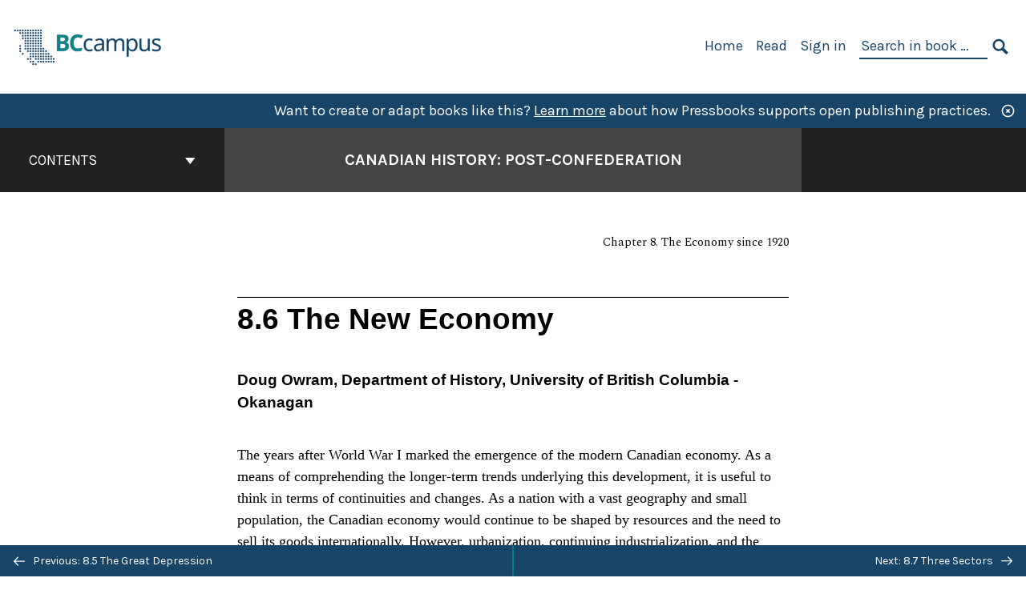

--- FILE ---
content_type: text/html; charset=UTF-8
request_url: https://opentextbc.ca/postconfederation/chapter/8-6-the-new-economy/
body_size: 29002
content:

<!doctype html>
<html lang="en-US">
<head>
	<meta charset="UTF-8" />
	<meta http-equiv="x-ua-compatible" content="ie=edge">
	<meta name="viewport" content="width=device-width, initial-scale=1">
	<!-- Open Graph meta tags -->
	
	<meta property="og:title" content="8.6 The New Economy &#8211; Canadian History: Post-Confederation" />
	<meta property="og:description" content="This textbook introduces aspects of the history of Canada since Confederation. “Canada” in this context includes Newfoundland and all the other parts that come to be aggregated into the Dominion after 1867. Much of this text follows thematic lines. Each chapter moves chronologically but with alternative narratives in mind. What Aboriginal accounts must we place in the foreground? Which structures (economic or social) determine the range of choices available to human agents of history? What environmental questions need to be raised to gain a more complete understanding of choices made in the past and their ramifications? " />
	<meta property="og:type" content="article" />
	<meta property="og:url" content="https://opentextbc.ca/postconfederation/chapter/8-6-the-new-economy/" />
	<meta property="og:image" content="https://opentextbc.ca/postconfederation/wp-content/uploads/sites/104/2020/03/OTB101-01-canadian-history-post-confederation-2018-COVER-STORE.jpg" />
	<meta property="og:image:alt" content="Cover image for Canadian History: Post-Confederation" />
	<meta property="og:site_name" content="Canadian History: Post-Confederation" />

	<link rel="icon" href="https://opentextbc.ca/postconfederation/wp-content/uploads/2025/02/BCcampus-icon-colour-1-65x65.jpg" sizes="32x32" />
<link rel="icon" href="https://opentextbc.ca/postconfederation/wp-content/uploads/2025/02/BCcampus-icon-colour-1-225x225.jpg" sizes="192x192" />
<link rel="apple-touch-icon" href="https://opentextbc.ca/postconfederation/wp-content/uploads/2025/02/BCcampus-icon-colour-1-225x225.jpg" />
<meta name="msapplication-TileImage" content="https://opentextbc.ca/postconfederation/wp-content/uploads/2025/02/BCcampus-icon-colour-1-300x300.jpg" />
	<link rel="manifest" href="https://opentextbc.ca/postconfederation/wp-content/themes/pressbooks-book/site.webmanifest">
	<meta name="application-name" content="Pressbooks">
	<meta name="msapplication-TileColor" content="#b01109">
	<meta name="msapplication-config" content="https://opentextbc.ca/postconfederation/wp-content/themes/pressbooks-book/browserconfig.xml">
	<meta name="theme-color" content="#ffffff">
	<link rel="pingback" href="https://opentextbc.ca/postconfederation/xmlrpc.php" />	<title>8.6 The New Economy &#8211; Canadian History: Post-Confederation</title>
<meta name='robots' content='max-image-preview:large' />
	<style>img:is([sizes="auto" i], [sizes^="auto," i]) { contain-intrinsic-size: 3000px 1500px }</style>
	<link rel='dns-prefetch' href='//fonts.googleapis.com' />
<link rel="alternate" type="application/rss+xml" title="Canadian History: Post-Confederation &raquo; Feed" href="https://opentextbc.ca/postconfederation/feed/" />
<script type="text/javascript">
/* <![CDATA[ */
window._wpemojiSettings = {"baseUrl":"https:\/\/s.w.org\/images\/core\/emoji\/16.0.1\/72x72\/","ext":".png","svgUrl":"https:\/\/s.w.org\/images\/core\/emoji\/16.0.1\/svg\/","svgExt":".svg","source":{"concatemoji":"https:\/\/opentextbc.ca\/postconfederation\/wp-includes\/js\/wp-emoji-release.min.js?ver=6.8.3"}};
/*! This file is auto-generated */
!function(s,n){var o,i,e;function c(e){try{var t={supportTests:e,timestamp:(new Date).valueOf()};sessionStorage.setItem(o,JSON.stringify(t))}catch(e){}}function p(e,t,n){e.clearRect(0,0,e.canvas.width,e.canvas.height),e.fillText(t,0,0);var t=new Uint32Array(e.getImageData(0,0,e.canvas.width,e.canvas.height).data),a=(e.clearRect(0,0,e.canvas.width,e.canvas.height),e.fillText(n,0,0),new Uint32Array(e.getImageData(0,0,e.canvas.width,e.canvas.height).data));return t.every(function(e,t){return e===a[t]})}function u(e,t){e.clearRect(0,0,e.canvas.width,e.canvas.height),e.fillText(t,0,0);for(var n=e.getImageData(16,16,1,1),a=0;a<n.data.length;a++)if(0!==n.data[a])return!1;return!0}function f(e,t,n,a){switch(t){case"flag":return n(e,"\ud83c\udff3\ufe0f\u200d\u26a7\ufe0f","\ud83c\udff3\ufe0f\u200b\u26a7\ufe0f")?!1:!n(e,"\ud83c\udde8\ud83c\uddf6","\ud83c\udde8\u200b\ud83c\uddf6")&&!n(e,"\ud83c\udff4\udb40\udc67\udb40\udc62\udb40\udc65\udb40\udc6e\udb40\udc67\udb40\udc7f","\ud83c\udff4\u200b\udb40\udc67\u200b\udb40\udc62\u200b\udb40\udc65\u200b\udb40\udc6e\u200b\udb40\udc67\u200b\udb40\udc7f");case"emoji":return!a(e,"\ud83e\udedf")}return!1}function g(e,t,n,a){var r="undefined"!=typeof WorkerGlobalScope&&self instanceof WorkerGlobalScope?new OffscreenCanvas(300,150):s.createElement("canvas"),o=r.getContext("2d",{willReadFrequently:!0}),i=(o.textBaseline="top",o.font="600 32px Arial",{});return e.forEach(function(e){i[e]=t(o,e,n,a)}),i}function t(e){var t=s.createElement("script");t.src=e,t.defer=!0,s.head.appendChild(t)}"undefined"!=typeof Promise&&(o="wpEmojiSettingsSupports",i=["flag","emoji"],n.supports={everything:!0,everythingExceptFlag:!0},e=new Promise(function(e){s.addEventListener("DOMContentLoaded",e,{once:!0})}),new Promise(function(t){var n=function(){try{var e=JSON.parse(sessionStorage.getItem(o));if("object"==typeof e&&"number"==typeof e.timestamp&&(new Date).valueOf()<e.timestamp+604800&&"object"==typeof e.supportTests)return e.supportTests}catch(e){}return null}();if(!n){if("undefined"!=typeof Worker&&"undefined"!=typeof OffscreenCanvas&&"undefined"!=typeof URL&&URL.createObjectURL&&"undefined"!=typeof Blob)try{var e="postMessage("+g.toString()+"("+[JSON.stringify(i),f.toString(),p.toString(),u.toString()].join(",")+"));",a=new Blob([e],{type:"text/javascript"}),r=new Worker(URL.createObjectURL(a),{name:"wpTestEmojiSupports"});return void(r.onmessage=function(e){c(n=e.data),r.terminate(),t(n)})}catch(e){}c(n=g(i,f,p,u))}t(n)}).then(function(e){for(var t in e)n.supports[t]=e[t],n.supports.everything=n.supports.everything&&n.supports[t],"flag"!==t&&(n.supports.everythingExceptFlag=n.supports.everythingExceptFlag&&n.supports[t]);n.supports.everythingExceptFlag=n.supports.everythingExceptFlag&&!n.supports.flag,n.DOMReady=!1,n.readyCallback=function(){n.DOMReady=!0}}).then(function(){return e}).then(function(){var e;n.supports.everything||(n.readyCallback(),(e=n.source||{}).concatemoji?t(e.concatemoji):e.wpemoji&&e.twemoji&&(t(e.twemoji),t(e.wpemoji)))}))}((window,document),window._wpemojiSettings);
/* ]]> */
</script>
<link rel='stylesheet' id='glossary-definition-css' href='https://opentextbc.ca/postconfederation/wp-content/plugins/pressbooks/assets/dist/styles/glossary-definition.css?id=822ab8be7758cfe7f7c76e84ab32ce41' type='text/css' media='all' />
<style id='wp-emoji-styles-inline-css' type='text/css'>

	img.wp-smiley, img.emoji {
		display: inline !important;
		border: none !important;
		box-shadow: none !important;
		height: 1em !important;
		width: 1em !important;
		margin: 0 0.07em !important;
		vertical-align: -0.1em !important;
		background: none !important;
		padding: 0 !important;
	}
</style>
<style id='classic-theme-styles-inline-css' type='text/css'>
/*! This file is auto-generated */
.wp-block-button__link{color:#fff;background-color:#32373c;border-radius:9999px;box-shadow:none;text-decoration:none;padding:calc(.667em + 2px) calc(1.333em + 2px);font-size:1.125em}.wp-block-file__button{background:#32373c;color:#fff;text-decoration:none}
</style>
<style id='global-styles-inline-css' type='text/css'>
:root{--wp--preset--aspect-ratio--square: 1;--wp--preset--aspect-ratio--4-3: 4/3;--wp--preset--aspect-ratio--3-4: 3/4;--wp--preset--aspect-ratio--3-2: 3/2;--wp--preset--aspect-ratio--2-3: 2/3;--wp--preset--aspect-ratio--16-9: 16/9;--wp--preset--aspect-ratio--9-16: 9/16;--wp--preset--color--black: #000000;--wp--preset--color--cyan-bluish-gray: #abb8c3;--wp--preset--color--white: #ffffff;--wp--preset--color--pale-pink: #f78da7;--wp--preset--color--vivid-red: #cf2e2e;--wp--preset--color--luminous-vivid-orange: #ff6900;--wp--preset--color--luminous-vivid-amber: #fcb900;--wp--preset--color--light-green-cyan: #7bdcb5;--wp--preset--color--vivid-green-cyan: #00d084;--wp--preset--color--pale-cyan-blue: #8ed1fc;--wp--preset--color--vivid-cyan-blue: #0693e3;--wp--preset--color--vivid-purple: #9b51e0;--wp--preset--gradient--vivid-cyan-blue-to-vivid-purple: linear-gradient(135deg,rgba(6,147,227,1) 0%,rgb(155,81,224) 100%);--wp--preset--gradient--light-green-cyan-to-vivid-green-cyan: linear-gradient(135deg,rgb(122,220,180) 0%,rgb(0,208,130) 100%);--wp--preset--gradient--luminous-vivid-amber-to-luminous-vivid-orange: linear-gradient(135deg,rgba(252,185,0,1) 0%,rgba(255,105,0,1) 100%);--wp--preset--gradient--luminous-vivid-orange-to-vivid-red: linear-gradient(135deg,rgba(255,105,0,1) 0%,rgb(207,46,46) 100%);--wp--preset--gradient--very-light-gray-to-cyan-bluish-gray: linear-gradient(135deg,rgb(238,238,238) 0%,rgb(169,184,195) 100%);--wp--preset--gradient--cool-to-warm-spectrum: linear-gradient(135deg,rgb(74,234,220) 0%,rgb(151,120,209) 20%,rgb(207,42,186) 40%,rgb(238,44,130) 60%,rgb(251,105,98) 80%,rgb(254,248,76) 100%);--wp--preset--gradient--blush-light-purple: linear-gradient(135deg,rgb(255,206,236) 0%,rgb(152,150,240) 100%);--wp--preset--gradient--blush-bordeaux: linear-gradient(135deg,rgb(254,205,165) 0%,rgb(254,45,45) 50%,rgb(107,0,62) 100%);--wp--preset--gradient--luminous-dusk: linear-gradient(135deg,rgb(255,203,112) 0%,rgb(199,81,192) 50%,rgb(65,88,208) 100%);--wp--preset--gradient--pale-ocean: linear-gradient(135deg,rgb(255,245,203) 0%,rgb(182,227,212) 50%,rgb(51,167,181) 100%);--wp--preset--gradient--electric-grass: linear-gradient(135deg,rgb(202,248,128) 0%,rgb(113,206,126) 100%);--wp--preset--gradient--midnight: linear-gradient(135deg,rgb(2,3,129) 0%,rgb(40,116,252) 100%);--wp--preset--font-size--small: 13px;--wp--preset--font-size--medium: 20px;--wp--preset--font-size--large: 36px;--wp--preset--font-size--x-large: 42px;--wp--preset--spacing--20: 0.44rem;--wp--preset--spacing--30: 0.67rem;--wp--preset--spacing--40: 1rem;--wp--preset--spacing--50: 1.5rem;--wp--preset--spacing--60: 2.25rem;--wp--preset--spacing--70: 3.38rem;--wp--preset--spacing--80: 5.06rem;--wp--preset--shadow--natural: 6px 6px 9px rgba(0, 0, 0, 0.2);--wp--preset--shadow--deep: 12px 12px 50px rgba(0, 0, 0, 0.4);--wp--preset--shadow--sharp: 6px 6px 0px rgba(0, 0, 0, 0.2);--wp--preset--shadow--outlined: 6px 6px 0px -3px rgba(255, 255, 255, 1), 6px 6px rgba(0, 0, 0, 1);--wp--preset--shadow--crisp: 6px 6px 0px rgba(0, 0, 0, 1);}:where(.is-layout-flex){gap: 0.5em;}:where(.is-layout-grid){gap: 0.5em;}body .is-layout-flex{display: flex;}.is-layout-flex{flex-wrap: wrap;align-items: center;}.is-layout-flex > :is(*, div){margin: 0;}body .is-layout-grid{display: grid;}.is-layout-grid > :is(*, div){margin: 0;}:where(.wp-block-columns.is-layout-flex){gap: 2em;}:where(.wp-block-columns.is-layout-grid){gap: 2em;}:where(.wp-block-post-template.is-layout-flex){gap: 1.25em;}:where(.wp-block-post-template.is-layout-grid){gap: 1.25em;}.has-black-color{color: var(--wp--preset--color--black) !important;}.has-cyan-bluish-gray-color{color: var(--wp--preset--color--cyan-bluish-gray) !important;}.has-white-color{color: var(--wp--preset--color--white) !important;}.has-pale-pink-color{color: var(--wp--preset--color--pale-pink) !important;}.has-vivid-red-color{color: var(--wp--preset--color--vivid-red) !important;}.has-luminous-vivid-orange-color{color: var(--wp--preset--color--luminous-vivid-orange) !important;}.has-luminous-vivid-amber-color{color: var(--wp--preset--color--luminous-vivid-amber) !important;}.has-light-green-cyan-color{color: var(--wp--preset--color--light-green-cyan) !important;}.has-vivid-green-cyan-color{color: var(--wp--preset--color--vivid-green-cyan) !important;}.has-pale-cyan-blue-color{color: var(--wp--preset--color--pale-cyan-blue) !important;}.has-vivid-cyan-blue-color{color: var(--wp--preset--color--vivid-cyan-blue) !important;}.has-vivid-purple-color{color: var(--wp--preset--color--vivid-purple) !important;}.has-black-background-color{background-color: var(--wp--preset--color--black) !important;}.has-cyan-bluish-gray-background-color{background-color: var(--wp--preset--color--cyan-bluish-gray) !important;}.has-white-background-color{background-color: var(--wp--preset--color--white) !important;}.has-pale-pink-background-color{background-color: var(--wp--preset--color--pale-pink) !important;}.has-vivid-red-background-color{background-color: var(--wp--preset--color--vivid-red) !important;}.has-luminous-vivid-orange-background-color{background-color: var(--wp--preset--color--luminous-vivid-orange) !important;}.has-luminous-vivid-amber-background-color{background-color: var(--wp--preset--color--luminous-vivid-amber) !important;}.has-light-green-cyan-background-color{background-color: var(--wp--preset--color--light-green-cyan) !important;}.has-vivid-green-cyan-background-color{background-color: var(--wp--preset--color--vivid-green-cyan) !important;}.has-pale-cyan-blue-background-color{background-color: var(--wp--preset--color--pale-cyan-blue) !important;}.has-vivid-cyan-blue-background-color{background-color: var(--wp--preset--color--vivid-cyan-blue) !important;}.has-vivid-purple-background-color{background-color: var(--wp--preset--color--vivid-purple) !important;}.has-black-border-color{border-color: var(--wp--preset--color--black) !important;}.has-cyan-bluish-gray-border-color{border-color: var(--wp--preset--color--cyan-bluish-gray) !important;}.has-white-border-color{border-color: var(--wp--preset--color--white) !important;}.has-pale-pink-border-color{border-color: var(--wp--preset--color--pale-pink) !important;}.has-vivid-red-border-color{border-color: var(--wp--preset--color--vivid-red) !important;}.has-luminous-vivid-orange-border-color{border-color: var(--wp--preset--color--luminous-vivid-orange) !important;}.has-luminous-vivid-amber-border-color{border-color: var(--wp--preset--color--luminous-vivid-amber) !important;}.has-light-green-cyan-border-color{border-color: var(--wp--preset--color--light-green-cyan) !important;}.has-vivid-green-cyan-border-color{border-color: var(--wp--preset--color--vivid-green-cyan) !important;}.has-pale-cyan-blue-border-color{border-color: var(--wp--preset--color--pale-cyan-blue) !important;}.has-vivid-cyan-blue-border-color{border-color: var(--wp--preset--color--vivid-cyan-blue) !important;}.has-vivid-purple-border-color{border-color: var(--wp--preset--color--vivid-purple) !important;}.has-vivid-cyan-blue-to-vivid-purple-gradient-background{background: var(--wp--preset--gradient--vivid-cyan-blue-to-vivid-purple) !important;}.has-light-green-cyan-to-vivid-green-cyan-gradient-background{background: var(--wp--preset--gradient--light-green-cyan-to-vivid-green-cyan) !important;}.has-luminous-vivid-amber-to-luminous-vivid-orange-gradient-background{background: var(--wp--preset--gradient--luminous-vivid-amber-to-luminous-vivid-orange) !important;}.has-luminous-vivid-orange-to-vivid-red-gradient-background{background: var(--wp--preset--gradient--luminous-vivid-orange-to-vivid-red) !important;}.has-very-light-gray-to-cyan-bluish-gray-gradient-background{background: var(--wp--preset--gradient--very-light-gray-to-cyan-bluish-gray) !important;}.has-cool-to-warm-spectrum-gradient-background{background: var(--wp--preset--gradient--cool-to-warm-spectrum) !important;}.has-blush-light-purple-gradient-background{background: var(--wp--preset--gradient--blush-light-purple) !important;}.has-blush-bordeaux-gradient-background{background: var(--wp--preset--gradient--blush-bordeaux) !important;}.has-luminous-dusk-gradient-background{background: var(--wp--preset--gradient--luminous-dusk) !important;}.has-pale-ocean-gradient-background{background: var(--wp--preset--gradient--pale-ocean) !important;}.has-electric-grass-gradient-background{background: var(--wp--preset--gradient--electric-grass) !important;}.has-midnight-gradient-background{background: var(--wp--preset--gradient--midnight) !important;}.has-small-font-size{font-size: var(--wp--preset--font-size--small) !important;}.has-medium-font-size{font-size: var(--wp--preset--font-size--medium) !important;}.has-large-font-size{font-size: var(--wp--preset--font-size--large) !important;}.has-x-large-font-size{font-size: var(--wp--preset--font-size--x-large) !important;}
:where(.wp-block-post-template.is-layout-flex){gap: 1.25em;}:where(.wp-block-post-template.is-layout-grid){gap: 1.25em;}
:where(.wp-block-columns.is-layout-flex){gap: 2em;}:where(.wp-block-columns.is-layout-grid){gap: 2em;}
:root :where(.wp-block-pullquote){font-size: 1.5em;line-height: 1.6;}
</style>
<link rel='stylesheet' id='bcc-cm-global-css' href='https://opentextbc.ca/postconfederation/wp-content/plugins/bcc-custom-modifications/css/bcc_global.css?ver=2.0.0' type='text/css' media='all' />
<link rel='stylesheet' id='book/book-css' href='https://opentextbc.ca/postconfederation/wp-content/themes/pressbooks-book/dist/styles/book.css?id=c6b61a22edaa8f0d4c7eebc18ce7c1dd' type='text/css' media='all' />
<link rel='stylesheet' id='book/webfonts-css' href='https://fonts.googleapis.com/css?family=Inconsolata|Karla:400,700|Spectral:400,700' type='text/css' media='all' />
<link rel='stylesheet' id='pressbooks/theme-css' href='https://opentextbc.ca/postconfederation/wp-content/uploads/sites/104/pressbooks/css/style.css?ver=1688589516' type='text/css' media='screen, print' />
<link rel='stylesheet' id='tablepress-default-css' href='https://opentextbc.ca/postconfederation/wp-content/plugins/tablepress/css/build/default.css?ver=3.2.5' type='text/css' media='all' />
<script async type='text/javascript' src='https://opentextbc.ca/postconfederation/wp-content/themes/pressbooks-book/dist/scripts/sharer.js?id=07c4ff5bd1e9dbbd22247a55bf1278b0&ver=6.8.3'></script>
<script type="text/javascript" src="https://opentextbc.ca/postconfederation/wp-includes/js/jquery/jquery.min.js?ver=3.7.1" id="jquery-core-js"></script>
<script type="text/javascript" src="https://opentextbc.ca/postconfederation/wp-includes/js/jquery/jquery-migrate.min.js?ver=3.4.1" id="jquery-migrate-js"></script>
<script type="text/javascript" id="pressbooks/book-js-extra">
/* <![CDATA[ */
var pressbooksBook = {"home_path":"\/postconfederation\/","comparison_loading":"Comparison loading\u2026","comparison_loaded":"Comparison loaded.","chapter_not_loaded":"The original chapter could not be loaded.","toggle_contents":"Toggle contents of","ajaxurl":"https:\/\/opentextbc.ca\/postconfederation\/wp-admin\/admin-ajax.php","text_diff_nonce":"1fb68c94f1"};
/* ]]> */
</script>
<script async type='text/javascript' src='https://opentextbc.ca/postconfederation/wp-content/themes/pressbooks-book/dist/scripts/book.js?id=3e506094ec62cd1eee9751cc0390802f'></script>
<link rel="https://api.w.org/" href="https://opentextbc.ca/postconfederation/wp-json/" /><link rel="alternate" title="JSON" type="application/json" href="https://opentextbc.ca/postconfederation/wp-json/pressbooks/v2/chapters/450" /><link rel="canonical" href="https://opentextbc.ca/postconfederation/chapter/8-6-the-new-economy/" />
<link rel='shortlink' href='https://opentextbc.ca/postconfederation/?p=450' />
<link rel="alternate" title="oEmbed (JSON)" type="application/json+oembed" href="https://opentextbc.ca/postconfederation/wp-json/oembed/1.0/embed?url=https%3A%2F%2Fopentextbc.ca%2Fpostconfederation%2Fchapter%2F8-6-the-new-economy%2F" />
<link rel="alternate" title="oEmbed (XML)" type="text/xml+oembed" href="https://opentextbc.ca/postconfederation/wp-json/oembed/1.0/embed?url=https%3A%2F%2Fopentextbc.ca%2Fpostconfederation%2Fchapter%2F8-6-the-new-economy%2F&#038;format=xml" />
<script type="text/javascript">
(function(url){
	if(/(?:Chrome\/26\.0\.1410\.63 Safari\/537\.31|WordfenceTestMonBot)/.test(navigator.userAgent)){ return; }
	var addEvent = function(evt, handler) {
		if (window.addEventListener) {
			document.addEventListener(evt, handler, false);
		} else if (window.attachEvent) {
			document.attachEvent('on' + evt, handler);
		}
	};
	var removeEvent = function(evt, handler) {
		if (window.removeEventListener) {
			document.removeEventListener(evt, handler, false);
		} else if (window.detachEvent) {
			document.detachEvent('on' + evt, handler);
		}
	};
	var evts = 'contextmenu dblclick drag dragend dragenter dragleave dragover dragstart drop keydown keypress keyup mousedown mousemove mouseout mouseover mouseup mousewheel scroll'.split(' ');
	var logHuman = function() {
		if (window.wfLogHumanRan) { return; }
		window.wfLogHumanRan = true;
		var wfscr = document.createElement('script');
		wfscr.type = 'text/javascript';
		wfscr.async = true;
		wfscr.src = url + '&r=' + Math.random();
		(document.getElementsByTagName('head')[0]||document.getElementsByTagName('body')[0]).appendChild(wfscr);
		for (var i = 0; i < evts.length; i++) {
			removeEvent(evts[i], logHuman);
		}
	};
	for (var i = 0; i < evts.length; i++) {
		addEvent(evts[i], logHuman);
	}
})('//opentextbc.ca/postconfederation/?wordfence_lh=1&hid=E66D5FBE9E5775CFBA9FDFD123AD3AB1');
</script><script type="application/ld+json">{"@context":"http:\/\/schema.org","@type":"Chapter","name":"8.6 The New Economy","showTitle":"on","inLanguage":"en","isPartOf":"Canadian History: Post-Confederation","copyrightYear":"2016","editor":[],"author":[{"name":"Doug Owram, Department of History, University of British Columbia - Okanagan","slug":"doug-owram-department-of-history-university-of-british-columbia-okanagan","@type":"Person"}],"contributor":[],"translator":[],"reviewedBy":[],"illustrator":[],"publisher":{"@type":"Organization","name":"BCcampus","address":{"@type":"PostalAddress","addressLocality":"Victoria, B.C."}},"datePublished":"2016-05-17","copyrightHolder":{"@type":"Organization","name":"John Douglas Belshaw"},"license":{"@type":"CreativeWork","url":"https:\/\/creativecommons.org\/licenses\/by\/4.0\/","name":"CC BY (Attribution)"}}</script><meta name="citation_book_title" content="Canadian History: Post-Confederation">
<meta name="citation_title" content="8.6 The New Economy">
<meta name="citation_year" content="2016">
<meta name="citation_publication_date" content="2016-05-17">
<meta name="citation_language" content="en">
<meta name="citation_publisher" content="BCcampus">
<meta name="citation_author" content="Doug Owram, Department of History, University of British Columbia - Okanagan"><style type="text/css">:root{--header-links:#174467;--primary:#174467;--accent:#174467;--primary-dark:#047e83;--accent-dark:#174467;}</style><style type="text/css">:root{--reading-width:40em;}</style></head>
<body class="wp-singular chapter-template-default single single-chapter postid-450 wp-theme-pressbooks-book wp-child-theme-pressbooks-clarke">
<svg style="position: absolute; width: 0; height: 0;" width="0" height="0" xmlns="http://www.w3.org/2000/svg">
	<defs>
		<symbol id="icon-pressbooks" fill="currentColor" viewBox="0 0 45 44">
			<path d="M44.195 41.872c0 .745-.618 1.346-1.377 1.346H1.377C.617 43.219 0 42.617 0 41.872V1.347C0 .604.618 0 1.377 0h41.44c.76 0 1.378.604 1.378 1.347v40.525zM15.282 10.643h-5.21v21.43h3.304V24h1.906c1.435 0 2.656-.5 3.665-1.504 1.008-1.004 1.513-2.213 1.513-3.626v-3.113c0-1.47-.444-2.678-1.33-3.625-.956-.993-2.24-1.489-3.848-1.489zm1.977 5.165h-.001v3.131c0 .513-.184.952-.55 1.318a1.826 1.826 0 0 1-1.338.547h-1.994v-6.86h1.995c.571 0 1.029.171 1.372.513.344.342.516.792.516 1.35zm5.84 16.265h6.118c.828 0 1.662-.25 2.502-.752a4.642 4.642 0 0 0 1.73-1.779c.526-.945.788-2.097.788-3.455 0-.545-.04-1.043-.122-1.486-.163-.868-.414-1.575-.751-2.122-.513-.81-1.137-1.352-1.871-1.625a3.325 3.325 0 0 0 1.154-.839c.78-.866 1.173-2.018 1.173-3.455 0-.876-.105-1.635-.315-2.274-.386-1.198-1.027-2.08-1.925-2.652-1.049-.672-2.225-1.008-3.531-1.008h-4.95v21.447zm3.568-12.69v-5.475h1.382c.652 0 1.184.212 1.592.634.443.456.665 1.13.665 2.018 0 .537-.065.987-.193 1.352-.35.982-1.039 1.471-2.064 1.471h-1.382zm0 9.493v-6.397h1.382c.815 0 1.433.25 1.853.751.466.549.7 1.42.7 2.617 0 .502-.075.948-.227 1.335-.432 1.13-1.208 1.694-2.326 1.694h-1.382z" />
		</symbol>
		<symbol id="logo-pressbooks" viewBox="0 0 265 40">
			<path fill="#000" d="M51.979 1.754c2.75 0 4.942.868 6.579 2.602 1.514 1.656 2.272 3.768 2.272 6.34v5.442c0 2.472-.862 4.586-2.587 6.34-1.724 1.754-3.813 2.631-6.264 2.631H48.72v14.114h-5.651V1.754h8.91zm3.38 9.03c0-.977-.296-1.764-.882-2.364-.588-.597-1.371-.896-2.348-.896H48.72v11.99h3.409c.897 0 1.66-.32 2.287-.957a3.163 3.163 0 0 0 .942-2.303v-5.47zM74.255 1.754c3.149 0 5.462.868 6.937 2.602 1.295 1.516 1.943 3.63 1.943 6.34v5.442c0 2.652-1.006 4.893-3.02 6.727L84.3 39.222h-6.112l-3.425-14.114h-3.767v14.114h-5.651V1.754h8.91zm3.379 9.03c0-2.173-1.076-3.259-3.23-3.259h-3.408v11.99h3.409c.897 0 1.66-.32 2.287-.957a3.163 3.163 0 0 0 .942-2.302v-5.472zM89.145 39.22V1.724h16.087v5.681H94.796v10.227h7.625v5.682h-7.625V33.54h10.436v5.68zM127.808 29.892c.04 2.61-.639 4.843-2.034 6.697-.917 1.256-2.213 2.143-3.887 2.661-.897.278-1.944.418-3.14.418-2.212 0-4.047-.548-5.5-1.645-1.217-.896-2.179-2.117-2.886-3.661-.707-1.544-1.121-3.315-1.24-5.308l5.381-.388c.239 2.185.817 3.768 1.735 4.749.676.74 1.455 1.092 2.332 1.052 1.237-.039 2.223-.648 2.96-1.826.38-.578.569-1.407.569-2.485 0-1.555-.708-3.103-2.124-4.64l-5.024-4.758c-1.873-1.815-3.2-3.442-3.976-4.879-.837-1.615-1.257-3.37-1.257-5.267 0-3.411 1.146-5.995 3.438-7.75 1.415-1.057 3.17-1.586 5.263-1.586 2.014 0 3.739.447 5.173 1.346 1.116.697 2.018 1.672 2.706 2.93.687 1.256 1.101 2.701 1.24 4.335l-5.411.987c-.16-1.536-.598-2.73-1.317-3.589-.519-.616-1.266-.926-2.242-.926-1.037 0-1.823.459-2.362 1.374-.438.738-.658 1.656-.658 2.752 0 1.715.736 3.458 2.213 5.233.557.678 1.395 1.476 2.512 2.391 1.316 1.096 2.182 1.865 2.602 2.303 1.395 1.397 2.471 2.772 3.229 4.126.358.639.647 1.227.867 1.766.54 1.334.818 2.531.838 3.588zM150.383 29.892c.04 2.61-.637 4.843-2.032 6.697-.917 1.256-2.213 2.143-3.889 2.661-.897.278-1.944.418-3.138.418-2.213 0-4.049-.548-5.503-1.645-1.215-.896-2.178-2.117-2.885-3.661-.707-1.544-1.121-3.315-1.24-5.308l5.383-.388c.238 2.185.817 3.768 1.733 4.749.676.74 1.454 1.092 2.331 1.052 1.236-.039 2.223-.648 2.96-1.826.38-.578.57-1.407.57-2.485 0-1.555-.71-3.103-2.125-4.64l-5.024-4.758c-1.872-1.815-3.199-3.442-3.976-4.879-.838-1.616-1.256-3.372-1.256-5.268 0-3.412 1.146-5.995 3.44-7.75 1.414-1.058 3.168-1.587 5.262-1.587 2.013 0 3.737.448 5.173 1.346 1.116.698 2.018 1.673 2.706 2.93.688 1.257 1.102 2.702 1.242 4.336l-5.412.986c-.16-1.535-.599-2.73-1.316-3.588-.52-.616-1.266-.927-2.244-.927-1.036 0-1.823.46-2.362 1.374-.438.739-.658 1.656-.658 2.752 0 1.715.737 3.458 2.213 5.234.556.677 1.395 1.476 2.51 2.391 1.317 1.096 2.184 1.865 2.603 2.303 1.395 1.396 2.472 2.772 3.23 4.126.358.638.649 1.226.867 1.765.538 1.336.817 2.533.837 3.59zM155.077 39.22V1.724h8.463c2.231 0 4.245.588 6.04 1.764 1.535.998 2.631 2.543 3.29 4.636.359 1.117.538 2.442.538 3.977 0 2.512-.67 4.526-2.004 6.04a5.674 5.674 0 0 1-1.973 1.465c1.256.479 2.321 1.426 3.198 2.84.579.958 1.008 2.193 1.286 3.709.14.778.21 1.644.21 2.601 0 2.372-.449 4.386-1.345 6.04a8.075 8.075 0 0 1-2.96 3.11c-1.436.878-2.862 1.317-4.276 1.317h-10.467v-.001zm6.1-22.186h2.363c1.754 0 2.93-.856 3.528-2.57.219-.64.328-1.426.328-2.364 0-1.555-.379-2.73-1.137-3.53-.697-.736-1.605-1.105-2.72-1.105h-2.363v9.57zm0 16.595h2.363c1.912 0 3.239-.986 3.977-2.96.258-.676.387-1.455.387-2.332 0-2.092-.398-3.618-1.197-4.575-.717-.877-1.774-1.316-3.169-1.316h-2.363v11.183h.001zM187.88 1.276c2.491 0 4.607.877 6.353 2.631 1.743 1.754 2.616 3.868 2.616 6.34v20.452c0 2.491-.878 4.61-2.631 6.353-1.756 1.745-3.87 2.616-6.34 2.616-2.492 0-4.604-.877-6.34-2.631-1.734-1.753-2.602-3.866-2.602-6.34v-20.45c0-2.492.877-4.61 2.632-6.354 1.754-1.744 3.859-2.617 6.312-2.617zm3.078 8.85c0-.897-.313-1.66-.94-2.287a3.12 3.12 0 0 0-2.29-.941c-.896 0-1.664.314-2.302.941a3.085 3.085 0 0 0-.958 2.288v20.512c0 .898.319 1.66.958 2.287a3.17 3.17 0 0 0 2.302.943 3.12 3.12 0 0 0 2.29-.943c.627-.627.94-1.389.94-2.287V10.127zM210.663 1.276c2.49 0 4.61.877 6.353 2.631 1.746 1.754 2.617 3.868 2.617 6.34v20.452c0 2.491-.877 4.61-2.631 6.353-1.754 1.745-3.868 2.616-6.34 2.616-2.492 0-4.605-.877-6.34-2.631-1.733-1.753-2.602-3.866-2.602-6.34v-20.45c0-2.492.877-4.61 2.632-6.354 1.754-1.744 3.859-2.617 6.31-2.617zm3.08 8.85c0-.897-.316-1.66-.943-2.287s-1.39-.941-2.288-.941c-.898 0-1.665.314-2.302.941a3.09 3.09 0 0 0-.958 2.288v20.512c0 .898.32 1.66.958 2.287a3.166 3.166 0 0 0 2.302.943c.899 0 1.66-.315 2.288-.943.627-.627.943-1.389.943-2.287V10.127zM230.247 27.334V39.22h-5.652V1.723h5.652V15.09l6.907-13.366h6.025l-7.735 15.295 9.073 22.201h-6.644l-5.935-15.224zM264.784 29.892c.041 2.61-.637 4.843-2.032 6.697-.916 1.256-2.213 2.143-3.889 2.661-.896.278-1.943.418-3.138.418-2.213 0-4.048-.548-5.502-1.645-1.216-.896-2.178-2.117-2.886-3.661-.708-1.545-1.12-3.315-1.242-5.308l5.384-.388c.238 2.185.817 3.768 1.733 4.749.676.74 1.454 1.092 2.331 1.052 1.236-.039 2.223-.648 2.96-1.826.38-.578.57-1.407.57-2.485 0-1.555-.71-3.103-2.125-4.64l-5.024-4.758c-1.872-1.815-3.199-3.442-3.976-4.879-.838-1.616-1.258-3.372-1.258-5.268 0-3.412 1.147-5.995 3.44-7.75 1.415-1.058 3.169-1.587 5.263-1.587 2.012 0 3.737.448 5.173 1.346 1.115.698 2.018 1.673 2.705 2.93.688 1.257 1.102 2.702 1.242 4.336l-5.411.986c-.16-1.535-.6-2.73-1.316-3.588-.52-.616-1.266-.927-2.244-.927-1.036 0-1.823.46-2.362 1.374-.438.739-.658 1.656-.658 2.752 0 1.715.736 3.458 2.213 5.234.555.677 1.395 1.476 2.51 2.391 1.317 1.096 2.184 1.865 2.602 2.303 1.395 1.396 2.473 2.772 3.23 4.126.359.638.65 1.226.868 1.765.54 1.336.82 2.533.84 3.59z"/>
			<path fill="#B01109" d="M39.549 37.515c0 .667-.553 1.205-1.232 1.205H1.232A1.217 1.217 0 0 1 0 37.515V1.25C0 .585.553.045 1.232.045h37.083c.681 0 1.234.54 1.234 1.205v36.265z"/>
			<path fill="#EDEDED" d="M13.648 10.504c1.44 0 2.588.444 3.444 1.332.793.848 1.19 1.93 1.19 3.245v2.786c0 1.264-.452 2.346-1.354 3.244-.903.898-1.996 1.346-3.28 1.346h-1.705v7.225H8.986V10.504h4.662zm1.77 4.622c0-.5-.155-.903-.462-1.209-.307-.305-.717-.458-1.228-.458h-1.785v6.138h1.784c.468 0 .868-.163 1.197-.49.328-.327.492-.72.492-1.179v-2.802h.002zM20.644 29.682V10.489h4.429c1.169 0 2.222.3 3.16.902.803.511 1.377 1.301 1.722 2.374.188.57.282 1.25.282 2.034 0 1.286-.35 2.317-1.05 3.092a2.976 2.976 0 0 1-1.032.75c.657.245 1.215.73 1.674 1.455.302.49.526 1.123.672 1.899.073.397.11.842.11 1.33 0 1.215-.235 2.245-.705 3.092a4.154 4.154 0 0 1-1.55 1.591c-.75.45-1.497.674-2.238.674h-5.474zm3.193-11.356h1.236c.918 0 1.534-.438 1.847-1.317.115-.327.172-.73.172-1.21 0-.795-.197-1.397-.595-1.806-.365-.377-.84-.567-1.424-.567h-1.236v4.9zm0 8.494h1.236c1 0 1.695-.505 2.081-1.515.136-.347.204-.746.204-1.195 0-1.072-.21-1.85-.626-2.342-.376-.45-.93-.672-1.66-.672h-1.235v5.724z"/>
		</symbol>
		<symbol id="arrow-down" fill="currentColor" viewBox="0 0 512 512"><path d="M424 259c-6 0-11 2-16 6L278 393V1c0-12-10-22-23-22-12 0-22 10-22 22v392L103 265c-5-4-11-6-16-6-6 0-12 2-16 6-9 9-9 23 0 32l168 166c10 9 23 9 32 0l170-166c9-9 9-23 0-32-4-4-10-6-17-6"/></symbol>
		<symbol id="arrow-left" fill="currentColor" viewBox="0 0 512 512"><path d="M220 45c0 6-3 12-7 17L79 200h410c12 0 23 11 23 25 0 13-11 24-23 24H79l134 138c4 5 7 11 7 17 0 7-3 13-7 18-10 9-24 9-33 0L7 242c-9-10-9-25 0-34L180 26c9-9 23-9 33 0 4 5 7 11 7 19"/></symbol>
		<symbol id="arrow-right" fill="currentColor" viewBox="0 0 512 512"><path d="M291 32c0 6 3 12 7 17l133 135H23c-13 0-23 11-23 24s10 24 23 24h408L298 367c-4 4-7 10-7 16s3 12 7 17c10 9 24 9 33 0l173-176c9-9 9-23 0-33L331 15c-9-10-23-10-33 0-4 4-7 10-7 17"/></symbol>
		<symbol id="arrow-up" fill="currentColor" viewBox="0 0 512 512"><path d="M424 189c-6 0-11-2-16-6L278 55v392c0 12-10 22-23 22-12 0-22-10-22-22V55L103 183c-5 4-11 6-16 6-6 0-12-2-16-6-9-9-9-23 0-32L239-15c10-9 23-9 32 0l170 166c9 9 9 23 0 32-4 4-10 6-17 6"/></symbol>
		<symbol id="book" fill="currentColor" viewBox="0 0 512 512"><path d="M484 437H284c-7 0-14 7-14 15h-28c0-8-7-15-14-15H28V110h15v285c0 8 6 14 14 14h52c24 0 47-4 69-11 6-2 12-3 19-3 16 0 31 6 42 17l7 7c5 5 15 5 20 0l7-7c11-11 26-17 42-17 7 0 13 1 19 3 22 7 45 11 69 11h52c8 0 14-6 14-14V110h15zM71 82h29v227c0 8 6 15 14 15 39 0 75 16 101 44-15-3-31-2-46 3-19 6-39 9-60 9H71zm57-85c51 6 95 39 114 88v271c-28-34-69-56-114-60zm142 91l3-3c11-11 26-17 42-17 7 0 13 1 19 3 22 7 45 11 69 11h38v298h-38c-21 0-41-3-60-9-9-3-18-5-28-5-16 0-31 4-45 12zm228-6h-29V68c0-8-6-15-14-15h-52c-21 0-41-3-60-9-9-3-18-5-28-5-20 0-39 7-54 19-28-55-85-90-147-90-8 0-14 6-14 14v71H57c-8 0-14 7-14 15v14H14C6 82 0 88 0 96v356c0 7 6 14 14 14h199c0 8 7 14 15 14h56c8 0 15-6 15-14h199c8 0 14-7 14-14V96c0-8-6-14-14-14z"/></symbol>
		<symbol id="cc-by" fill="currentColor" viewBox="0 0 512 512"><path d="M256 134c-23 0-34-12-34-35s11-35 34-35 35 12 35 35-12 35-35 35m50 13c5 0 9 2 11 4 4 4 6 7 6 12v100h-29v120h-76V263h-29V163c0-5 2-8 6-12 2-2 6-4 11-4h100M256-22c68 0 126 24 174 72s72 106 72 174-24 125-72 174c-48 48-106 72-174 72s-125-24-174-72c-48-49-72-106-72-174S34 98 82 50c49-48 106-72 174-72m0 447c55 0 103-20 142-59s59-87 59-142c0-56-20-103-59-142s-87-59-142-59-103 20-142 59-59 86-59 142c0 55 20 103 59 142s87 59 142 59"/></symbol>
		<symbol id="cc-nc-eu" fill="currentColor" viewBox="0 0 512 512"><path d="M256-22c68 0 126 24 174 72s72 106 72 174-24 125-72 174c-48 48-106 72-174 72s-125-24-174-72c-48-49-72-106-72-174S34 98 82 50c49-48 106-72 174-72M67 158c-8 22-12 43-12 66 0 55 20 103 59 142s87 59 142 59c38 0 72-10 103-28 31-19 55-45 73-77l-126-55h-89c4 12 8 22 13 29 13 13 31 20 54 20 15 0 31-3 47-10l9 46c-19 10-40 15-64 15-43 0-77-15-100-47-11-15-19-33-23-53h-27v-30h22v-7c0-1 1-3 1-6s1-5 1-6h-24v-29h5l-64-29m249 58l135 59c4-16 6-33 6-51 0-56-20-103-59-142s-87-59-142-59c-35 0-67 8-97 25-29 16-54 38-72 66l81 36c3-5 7-11 14-19 25-28 56-42 94-42 24 0 45 4 63 12l-12 47c-14-7-29-10-45-10-22 0-39 7-52 23-3 3-6 8-8 14l29 12h70v29h-5"/></symbol>
		<symbol id="cc-nc-jp" fill="currentColor" viewBox="0 0 512 512"><path d="M256-22c68 0 126 24 174 72s72 106 72 174-24 125-72 174c-48 48-106 72-174 72s-125-24-174-72c-48-49-72-106-72-174S34 98 82 50c49-48 106-72 174-72M65 165c-7 18-10 38-10 59 0 55 20 103 59 142s87 59 142 59c36 0 69-9 100-27 30-18 54-42 72-72l-78-34v34h-64v56h-61v-56h-63v-37h63v-19l-6-12h-57v-38h27L65 165m221 124h57l-54-25-3 6v19m64-52l99 44c5-19 8-39 8-57 0-56-20-103-59-142s-87-59-142-59c-36 0-69 9-99 26-30 18-54 41-72 71l81 35-28-50h66l39 85 23 10 42-95h66l-63 115h39v17"/></symbol>
		<symbol id="cc-nc" fill="currentColor" viewBox="0 0 512 512"><path d="M256-22c68 0 126 24 174 72s72 106 72 174-24 125-72 174c-48 48-106 72-174 72s-125-24-174-72c-48-49-72-106-72-174S34 98 82 50c49-48 106-72 174-72M67 157c-8 22-12 44-12 67 0 55 20 103 59 142s87 59 142 59c38 0 72-10 103-29 32-19 56-44 73-76l-91-41c-3 16-11 29-24 38-13 10-27 16-44 18v37h-28v-37c-27 0-52-10-75-30l34-34c17 15 35 23 55 23 8 0 15-2 22-7 6-4 9-10 9-18 0-6-3-11-7-15l-24-11-29-13-39-16-124-57m259 63l124 55c4-15 7-32 7-51 0-56-20-103-59-142s-87-59-142-59c-35 0-67 8-96 25-30 16-54 38-72 66l93 42c4-12 12-22 24-31 11-8 24-12 40-13V74h28v38c24 2 44 9 62 23l-32 33c-15-10-29-15-43-15-8 0-15 2-19 4-7 4-10 9-10 16 0 3 1 5 2 6l31 14 22 9 40 18"/></symbol>
		<symbol id="cc-nd" fill="currentColor" viewBox="0 0 512 512"><path d="M167 208v-42h178v42H167m0 78v-42h178v42H167m89-308c68 0 126 24 174 72s72 106 72 174-24 125-72 174c-48 48-106 72-174 72s-125-24-174-72c-48-49-72-106-72-174S34 98 82 50c49-48 106-72 174-72m0 447c55 0 103-20 142-59s59-87 59-142c0-56-20-103-59-142s-87-59-142-59-103 20-142 59-59 86-59 142c0 55 20 103 59 142s87 59 142 59"/></symbol>
		<symbol id="cc-pd" fill="currentColor" viewBox="0 0 512 512"><path d="M256-22c68 0 126 24 174 72s72 106 72 174-24 125-72 174c-48 48-106 72-174 72s-125-24-174-72c-48-49-72-106-72-174S34 98 82 50c49-48 106-72 174-72M67 158c-8 22-12 43-12 66 0 55 20 103 59 142s87 59 142 59c38 0 72-10 103-28 31-19 55-45 73-77l-217-96c1 18 6 35 14 49 9 14 22 22 39 22 13 0 24-5 33-14l3-3 36 43c-1 1-3 2-5 4s-4 3-4 4c-21 15-45 22-70 22-29 0-56-10-81-30s-38-52-38-96c0-11 1-21 3-32l-78-35m158 18l226 99c4-16 6-33 6-51 0-56-20-103-59-142s-87-59-142-59c-35 0-67 8-97 25-29 16-54 38-72 66l76 34c22-35 55-52 100-52 30 0 56 9 77 28l-40 41-7-7c-8-5-17-8-27-8-18 0-31 9-41 26"/></symbol>
		<symbol id="cc-remix" fill="currentColor" viewBox="0 0 512 512"><path d="M417 228l5 2v70l-5 2-60 25-2 1-3-1-129-53-4-2-63 27-64-28v-62l60-25-1-1v-70l66-28 151 62v61l49 20m-70 81v-44h-1v-1l-113-46v44l113 47v-1l1 1m7-57l40-17-37-15-39 16 36 16m53 38v-43l-45 18v43l45-18M256-22c68 0 126 24 174 72s72 106 72 174-24 125-72 174c-48 48-106 72-174 72s-125-24-174-72c-48-49-72-106-72-174S34 98 82 50c49-48 106-72 174-72m0 447c55 0 103-20 142-59s59-87 59-142c0-56-20-103-59-142s-87-59-142-59-103 20-142 59-59 86-59 142c0 55 20 103 59 142s87 59 142 59"/></symbol>
		<symbol id="cc-sa" fill="currentColor" viewBox="0 0 512 512"><path d="M255 94c39 0 70 13 92 38 23 24 34 56 34 95 0 38-12 69-35 94-25 26-56 38-92 38-27 0-52-8-73-25-20-17-31-40-36-71h62c2 29 20 44 54 44 17 0 31-7 42-22 10-15 15-35 15-60 0-26-4-46-14-59-10-14-24-21-42-21-33 0-51 15-55 44h18l-49 48-48-48h18c5-31 18-54 37-70 20-17 44-25 72-25m1-116c68 0 126 24 174 72s72 106 72 174-24 125-72 174c-48 48-106 72-174 72s-125-24-174-72c-48-49-72-106-72-174S34 98 82 50c49-48 106-72 174-72m0 447c55 0 103-20 142-59s59-87 59-142c0-56-20-103-59-142s-87-59-142-59-103 20-142 59-59 86-59 142c0 55 20 103 59 142s87 59 142 59"/></symbol>
		<symbol id="cc-share" fill="currentColor" viewBox="0 0 512 512"><path d="M356 153c4 0 8 2 11 4 2 3 4 6 4 10v181c0 3-2 6-4 9-3 3-7 4-11 4H223c-4 0-7-1-10-4s-4-6-4-9v-53h-53c-4 0-7-2-10-4-2-3-4-7-4-11V100c0-4 1-7 3-9s5-4 10-5h135c3 0 6 1 9 4s4 6 4 10v53h53m-135 0h55v-40H169v154h40V167c0-4 1-7 4-10 1-1 4-2 8-4m122 182V180H236v155h107M256-22c68 0 126 24 174 72s72 106 72 174-24 125-72 174c-48 48-106 72-174 72s-125-24-174-72c-48-49-72-106-72-174S34 98 82 50c49-48 106-72 174-72m0 447c55 0 103-20 142-59s59-87 59-142c0-56-20-103-59-142s-87-59-142-59-103 20-142 59-59 86-59 142c0 55 20 103 59 142s87 59 142 59"/></symbol>
		<symbol id="cc-zero" fill="currentColor" viewBox="0 0 512 512"><path d="M256 82c37 0 63 13 78 41 16 28 23 61 23 101 0 39-7 72-23 100-15 27-41 41-78 41s-63-14-78-41c-16-28-23-61-23-100 0-40 7-73 23-101 15-28 41-41 78-41m-44 142c0 6 1 17 2 34l54-100c5-8 4-15-3-21-4-1-7-2-9-2-29 0-44 30-44 89m44 88c29 0 44-29 44-88 0-14-1-28-3-43l-60 104c-8 11-6 19 6 24 0 1 1 1 3 1 0 0 1 0 1 1 0 0 2 0 4 1h5m0-334c68 0 126 24 174 72s72 106 72 174-24 125-72 174c-48 48-106 72-174 72s-125-24-174-72c-48-49-72-106-72-174S34 98 82 50c49-48 106-72 174-72m0 447c55 0 103-20 142-59s59-87 59-142c0-56-20-103-59-142s-87-59-142-59-103 20-142 59-59 86-59 142c0 55 20 103 59 142s87 59 142 59"/></symbol>
		<symbol id="cc" fill="currentColor" viewBox="0 0 512 512"><path d="M253-22c68 0 126 23 174 70s73 104 75 172c0 68-23 127-70 175s-105 73-173 75c-68 0-126-23-175-70-48-48-73-105-74-173S32 100 79 52c48-48 106-73 174-74m6 440c53-1 99-21 136-59 38-38 56-84 56-138-1-54-21-100-59-137-39-37-85-55-138-55-54 1-100 21-137 59s-55 84-55 138c1 54 21 100 59 137s84 55 138 55m-63-153c13 0 23-7 29-21l29 16c-7 12-15 21-26 26-11 7-23 11-35 11-22 0-39-7-52-20-13-12-19-30-19-53s6-41 19-54 30-20 49-20c30 0 51 12 64 34l-32 16c-3-6-7-11-12-14s-10-4-14-4c-21 0-31 14-31 42 0 13 2 23 7 30 6 7 14 11 24 11m136 0c14 0 24-7 28-21l30 16c-6 11-15 20-25 26-11 7-23 11-36 11-22 0-39-7-51-20-13-12-20-30-20-53 0-22 7-40 20-54 12-13 29-20 50-20 28 0 49 12 61 34l-31 16c-3-6-7-11-12-14s-9-4-14-4c-21 0-32 14-32 42 0 12 3 22 8 30 6 7 14 11 24 11"/></symbol>
		<symbol id="graph" fill="currentColor" viewBox="0 0 512 512"><path d="M130 446c10 0 18-9 18-18V260c0-11-9-19-18-19H20c-10 0-17 9-17 19v167c0 10 8 18 17 18h110zM38 279h73v129H38zm163 167h110c10 0 18-9 18-18V11c0-11-9-19-18-19H201c-10 0-18 9-18 19v417c0 9 8 18 18 18zm18-417h73v379h-73zm273 60H382c-10 0-18 9-18 19v319c0 10 9 18 18 18h110c10 0 17-9 17-18V108c0-11-7-19-17-19zm-18 319h-73V126h73z"/></symbol>
		<symbol id="like" fill="currentColor" viewBox="0 0 512 512"><path d="M132 11c-34 0-68 12-93 38-52 51-52 135 0 186l198 197c6 7 18 7 25 0 66-65 132-131 198-197 51-51 51-134 0-186-52-51-135-51-187 0l-24 24-24-24c-26-26-59-38-93-38zm68 63l37 37c6 6 18 6 25 0l36-36c38-38 99-38 137 0 37 37 37 97 0 135-62 62-124 123-186 185L64 210c-38-38-38-98 0-136 40-36 99-38 136 0z"/></symbol>
		<symbol id="search" fill="currentColor" viewBox="0 0 512 512"><path d="M493 384L368 259c18-29 29-62 29-99 0-106-86-192-192-192S13 54 13 160s86 192 192 192c36 0 70-11 99-28l125 124c9 9 23 9 32 0l32-32c9-9 9-23 0-32zm-288-96c-71 0-128-57-128-128S134 32 205 32c70 0 128 57 128 128s-58 128-128 128z"/></symbol>
		<symbol id="share-books" fill="currentColor" viewBox="0 0 512 512"><path d="M240 188v36h36zm56-28h36l-36-36zM256-32C115-32 0 83 0 224s115 256 256 256 256-115 256-256S397-32 256-32zm40 256v104c0 9-7 16-16 16h-96c-9 0-16-7-16-16V184c0-9 7-16 16-16h56v3l4-3 52 52-3 4zm56-64v104c0 9-7 16-16 16h-24v-16h24v-88h-40c-9 0-16-7-16-16v-40h-40v32h-16v-32c0-9 7-16 16-16h56v3l4-3 52 52-3 4zm-128 64v-40h-40v144h96v-88h-40c-9 0-16-7-16-16z"/></symbol>
		<symbol id="speechbubble" fill="currentColor" viewBox="0 0 512 512"><path d="M375 169H123c-7 0-12-7-12-14 0-8 5-14 12-14h252c7 0 12 6 12 14 0 7-5 14-12 14zm-29 55c0-8-6-14-13-14H123c-7 0-12 6-12 14s5 14 12 14h210c7 0 13-6 13-14zm99 125h18c27 0 49-22 49-48V78c0-27-22-48-49-48H49C22 30 0 52 0 78v223c0 26 22 47 49 47h305l45 70zm16-291c13 0 23 10 23 23v224c0 13-10 23-23 23h-32l-31 48-31-48H51c-13 0-23-10-23-23V81c0-13 10-23 23-23z"/></symbol>
		<symbol id="twitter" fill="currentColor" viewbox="0 0 16 16"><path d="M12.6.75h2.454l-5.36 6.142L16 15.25h-4.937l-3.867-5.07-4.425 5.07H.316l5.733-6.57L0 .75h5.063l3.495 4.633L12.601.75Zm-.86 13.028h1.36L4.323 2.145H2.865z"/></symbol>
		<symbol id="twitter-icon" fill="currentColor" viewBox="0 0 1792 1792"><path d="M1408 610q-56 25-121 34 68-40 93-117-65 38-134 51-61-66-153-66-87 0-148.5 61.5t-61.5 148.5q0 29 5 48-129-7-242-65t-192-155q-29 50-29 106 0 114 91 175-47-1-100-26v2q0 75 50 133.5t123 72.5q-29 8-51 8-13 0-39-4 21 63 74.5 104t121.5 42q-116 90-261 90-26 0-50-3 148 94 322 94 112 0 210-35.5t168-95 120.5-137 75-162 24.5-168.5q0-18-1-27 63-45 105-109zm256-194v960q0 119-84.5 203.5t-203.5 84.5h-960q-119 0-203.5-84.5t-84.5-203.5v-960q0-119 84.5-203.5t203.5-84.5h960q119 0 203.5 84.5t84.5 203.5z"/></symbol>
		<symbol id="linkedin-icon" fill="currentColor" viewBox="0 0 16 16"><path d="M0 1.146C0 .513.526 0 1.175 0h13.65C15.474 0 16 .513 16 1.146v13.708c0 .633-.526 1.146-1.175 1.146H1.175C.526 16 0 15.487 0 14.854zm4.943 12.248V6.169H2.542v7.225zm-1.2-8.212c.837 0 1.358-.554 1.358-1.248-.015-.709-.52-1.248-1.342-1.248S2.4 3.226 2.4 3.934c0 .694.521 1.248 1.327 1.248zm4.908 8.212V9.359c0-.216.016-.432.08-.586.173-.431.568-.878 1.232-.878.869 0 1.216.662 1.216 1.634v3.865h2.401V9.25c0-2.22-1.184-3.252-2.764-3.252-1.274 0-1.845.7-2.165 1.193v.025h-.016l.016-.025V6.169h-2.4c.03.678 0 7.225 0 7.225z"/></symbol>
		<symbol id="youtube-icon" fill="currentColor" viewBox="0 0 16 16"><path d="M8.051 1.999h.089c.822.003 4.987.033 6.11.335a2.01 2.01 0 0 1 1.415 1.42c.101.38.172.883.22 1.402l.01.104.022.26.008.104c.065.914.073 1.77.074 1.957v.075c-.001.194-.01 1.108-.082 2.06l-.008.105-.009.104c-.05.572-.124 1.14-.235 1.558a2.01 2.01 0 0 1-1.415 1.42c-1.16.312-5.569.334-6.18.335h-.142c-.309 0-1.587-.006-2.927-.052l-.17-.006-.087-.004-.171-.007-.171-.007c-1.11-.049-2.167-.128-2.654-.26a2.01 2.01 0 0 1-1.415-1.419c-.111-.417-.185-.986-.235-1.558L.09 9.82l-.008-.104A31 31 0 0 1 0 7.68v-.123c.002-.215.01-.958.064-1.778l.007-.103.003-.052.008-.104.022-.26.01-.104c.048-.519.119-1.023.22-1.402a2.01 2.01 0 0 1 1.415-1.42c.487-.13 1.544-.21 2.654-.26l.17-.007.172-.006.086-.003.171-.007A100 100 0 0 1 7.858 2zM6.4 5.209v4.818l4.157-2.408z"/>" </symbol>
		<symbol id="github-icon" fill="currentColor" viewBox="0 0 16 16"><path d="M8 0C3.58 0 0 3.58 0 8c0 3.54 2.29 6.53 5.47 7.59.4.07.55-.17.55-.38 0-.19-.01-.82-.01-1.49-2.01.37-2.53-.49-2.69-.94-.09-.23-.48-.94-.82-1.13-.28-.15-.68-.52-.01-.53.63-.01 1.08.58 1.23.82.72 1.21 1.87.87 2.33.66.07-.52.28-.87.51-1.07-1.78-.2-3.64-.89-3.64-3.95 0-.87.31-1.59.82-2.15-.08-.2-.36-1.02.08-2.12 0 0 .67-.21 2.2.82.64-.18 1.32-.27 2-.27s1.36.09 2 .27c1.53-1.04 2.2-.82 2.2-.82.44 1.1.16 1.92.08 2.12.51.56.82 1.27.82 2.15 0 3.07-1.87 3.75-3.65 3.95.29.25.54.73.54 1.48 0 1.07-.01 1.93-.01 2.2 0 .21.15.46.55.38A8.01 8.01 0 0 0 16 8c0-4.42-3.58-8-8-8"/></symbol>
		<symbol id="email" fill="currentColor" viewBox="0 0 16 16"><path d="M0 4a2 2 0 0 1 2-2h12a2 2 0 0 1 2 2v8a2 2 0 0 1-2 2H2a2 2 0 0 1-2-2zm2-1a1 1 0 0 0-1 1v.217l7 4.2 7-4.2V4a1 1 0 0 0-1-1zm13 2.383-4.708 2.825L15 11.105zm-.034 6.876-5.64-3.471L8 9.583l-1.326-.795-5.64 3.47A1 1 0 0 0 2 13h12a1 1 0 0 0 .966-.741M1 11.105l4.708-2.897L1 5.383z"/></symbol>
	</defs>
</svg>
<div id="page" class="site">
		<a class="skip-link screen-reader-text" href="#content">Skip to content</a>
		
	<header class="header" role="banner">
		<div class="header__container">
			<div class="header__inside">
				<div class="header__brand">
										<a aria-label="BCcampus Open Publishing" href="https://opentextbc.ca/">
						<img class="header__logo--img" src="https://opentextbc.ca/postconfederation/wp-content/uploads/2023/09/cropped-BCcampus-logo-colour.png" srcset="https://opentextbc.ca/postconfederation/wp-content/uploads/2023/09/cropped-BCcampus-logo-colour-1024x384.png 1024w, https://opentextbc.ca/postconfederation/wp-content/uploads/2023/09/cropped-BCcampus-logo-colour-300x113.png 300w, https://opentextbc.ca/postconfederation/wp-content/uploads/2023/09/cropped-BCcampus-logo-colour-768x288.png 768w, https://opentextbc.ca/postconfederation/wp-content/uploads/2023/09/cropped-BCcampus-logo-colour-65x24.png 65w, https://opentextbc.ca/postconfederation/wp-content/uploads/2023/09/cropped-BCcampus-logo-colour-225x84.png 225w, https://opentextbc.ca/postconfederation/wp-content/uploads/2023/09/cropped-BCcampus-logo-colour-350x131.png 350w, https://opentextbc.ca/postconfederation/wp-content/uploads/2023/09/cropped-BCcampus-logo-colour.png 1100w" alt="Logo for BCcampus Open Publishing" />					</a>
				</div>
				<div class="header__nav">
					<button class="header__nav-icon js-header-nav-toggle" aria-expanded="false" aria-controls="navigation">Menu<span class="header__nav-icon__icon"></span></button>
					<nav aria-labelledby="primary-nav" class="js-header-nav" id="navigation">
						<p id="primary-nav" class="screen-reader-text">Primary Navigation</p>
						<ul id="nav-primary-menu" class="nav--primary">
							<li class="nav--primary-item nav--primary-item-home"><a href="https://opentextbc.ca/postconfederation">Home</a></li><li class="nav--primary-item nav--primary-item-read"><a href="https://opentextbc.ca/postconfederation/front-matter/dedication/">Read</a></li><li class="nav--primary-item nav--primary-item-sign-in"><a href="https://opentextbc.ca/postconfederation/wp-login.php?redirect_to=https%3A%2F%2Fopentextbc.ca%2Fpostconfederation%2Fchapter%2F8-6-the-new-economy%2F">Sign in</a></li><li class="header__search js-search nav--primary-item nav--primary-item-search"><div class="header__search__form"><form role="search" method="get" class="search-form" action="https://opentextbc.ca/postconfederation/">
	<label>
		<span class="screen-reader-text">Search in book:</span>
		<input type="search" class="search-field" placeholder="Search in book &hellip;" value="" name="s" />
	</label>
	<button type="submit" class="search-submit">
		<svg class="icon--svg"><use href="#search" /></svg>
		<span class="screen-reader-text" >Search</span>
	</button>
</form>
</div></li>						</ul>
					</nav>
				</div>
			</div>
		</div>

					<div class="cta hidden">
				<p>Want to create or adapt books like this? <a href="https://pressbooks.com/adapt-open-textbooks?utm_source=book&#038;utm_medium=banner&#038;utm_campaign=bbc" target="_blank">Learn more</a> about how Pressbooks supports open publishing practices.					<a id="close-cta" href="javascript:void()" aria-label="Close banner">
						<svg xmlns="http://www.w3.org/2000/svg" class="close-cta__icon" fill="none" viewBox="0 0 24 24" stroke="currentColor" stroke-width="2" role="presentation">
							<path stroke-linecap="round" stroke-linejoin="round" d="M10 14l2-2m0 0l2-2m-2 2l-2-2m2 2l2 2m7-2a9 9 0 11-18 0 9 9 0 0118 0z" />
						</svg>
					</a>
				</p>
			</div>
							<div class="reading-header">
				<nav aria-labelledby="book-toc" class="reading-header__inside">
					<p id="book-toc" class="screen-reader-text">Book Contents Navigation</p>
											<div class="reading-header__toc dropdown">
							<div class="reading-header__toc__title">Contents</div>
							<div class="block-reading-toc" hidden>
								<ol class="toc">
	<li id="toc-front-matter-182" class="toc__front-matter dedication toc__front-matter--empty"><div class="toc__title__container"><p class="toc__title"><a href="https://opentextbc.ca/postconfederation/front-matter/dedication/">Dedication</a></p></div></li><li id="toc-front-matter-184" class="toc__front-matter miscellaneous toc__front-matter--empty"><div class="toc__title__container"><p class="toc__title"><a href="https://opentextbc.ca/postconfederation/front-matter/about-the-book/">About the Book</a></p></div></li><li id="toc-front-matter-57" class="toc__front-matter acknowledgements toc__front-matter--empty"><div class="toc__title__container"><p class="toc__title"><a href="https://opentextbc.ca/postconfederation/front-matter/acknowledgements/">Acknowledgments</a></p></div></li><li id="toc-front-matter-85" class="toc__front-matter preface toc__front-matter--empty"><div class="toc__title__container"><p class="toc__title"><a href="https://opentextbc.ca/postconfederation/front-matter/preface/">Preface</a></p></div></li>	<li id="toc-part-5862" class="toc__part toc__part--full"><div class="toc__title__container">Prologue</div><ol class="toc__chapters"><li id="toc-chapter-5863" class="toc__chapter standard toc__chapter--empty"><div class="toc__title__container"><p class="toc__title"><a href="https://opentextbc.ca/postconfederation/chapter/introduction-to-post-confederation-canada/">Introduction to Post-Confederation Canada</a></p></div></li></ol></li><li id="toc-part-73" class="toc__part toc__part--full"><div class="toc__title__container">Chapter 1. Confederation and the Peoples of Canada</div><ol class="toc__chapters"><li id="toc-chapter-102" class="toc__chapter standard toc__chapter--empty"><div class="toc__title__container"><p class="toc__title"><a href="https://opentextbc.ca/postconfederation/chapter/1-1-confederation-and-the-peoples-of-canada/">1.1 Introduction</a></p></div></li><li id="toc-chapter-1350" class="toc__chapter standard toc__chapter--empty"><div class="toc__title__container"><p class="toc__title"><a href="https://opentextbc.ca/postconfederation/chapter/1-2-historical-demography-of-canada-1608-1921/">1.2 Historical Demography of Canada, 1608–1921</a></p><p class='toc__author'>Lisa Dillon, Département de démographie, Université de Montréal</p></div></li><li id="toc-chapter-107" class="toc__chapter standard toc__chapter--empty"><div class="toc__title__container"><p class="toc__title"><a href="https://opentextbc.ca/postconfederation/chapter/1-3-the-age-of-federation/">1.3 The Age of Federation</a></p></div></li><li id="toc-chapter-109" class="toc__chapter standard toc__chapter--empty"><div class="toc__title__container"><p class="toc__title"><a href="https://opentextbc.ca/postconfederation/chapter/1-4-other-causes-of-confederation/">1.4 Contributory Factors of Confederation</a></p></div></li><li id="toc-chapter-111" class="toc__chapter standard toc__chapter--empty"><div class="toc__title__container"><p class="toc__title"><a href="https://opentextbc.ca/postconfederation/chapter/1-5-constitutional-crisis/">1.5 Constitutional Crisis</a></p></div></li><li id="toc-chapter-113" class="toc__chapter standard toc__chapter--empty"><div class="toc__title__container"><p class="toc__title"><a href="https://opentextbc.ca/postconfederation/chapter/1-6-summary/">1.6 Summary</a></p></div></li></ol></li><li id="toc-part-3" class="toc__part toc__part--full"><div class="toc__title__container">Chapter 2. Confederation in Conflict</div><ol class="toc__chapters"><li id="toc-chapter-47" class="toc__chapter standard toc__chapter--empty"><div class="toc__title__container"><p class="toc__title"><a href="https://opentextbc.ca/postconfederation/chapter/2-1-the-expanding-and-fragile-dominion/">2.1 Introduction</a></p></div></li><li id="toc-chapter-49" class="toc__chapter standard toc__chapter--empty"><div class="toc__title__container"><p class="toc__title"><a href="https://opentextbc.ca/postconfederation/chapter/2-2-nova-scotias-second-thoughts/">2.2 Nova Scotia's Second Thoughts</a></p></div></li><li id="toc-chapter-52" class="toc__chapter standard toc__chapter--empty"><div class="toc__title__container"><p class="toc__title"><a href="https://opentextbc.ca/postconfederation/chapter/2-3-british-columbia-and-the-terms-of-union/">2.3 British Columbia and the Terms of Union</a></p></div></li><li id="toc-chapter-55" class="toc__chapter standard toc__chapter--empty"><div class="toc__title__container"><p class="toc__title"><a href="https://opentextbc.ca/postconfederation/chapter/2-4-prince-edward-island/">2.4 Prince Edward Island</a></p></div></li><li id="toc-chapter-78" class="toc__chapter standard toc__chapter--empty"><div class="toc__title__container"><p class="toc__title"><a href="https://opentextbc.ca/postconfederation/chapter/2-5-canada-captures-the-west-1867-70/">2.5 Canada Captures The West, 1867–70</a></p></div></li><li id="toc-chapter-120" class="toc__chapter standard toc__chapter--empty"><div class="toc__title__container"><p class="toc__title"><a href="https://opentextbc.ca/postconfederation/chapter/2-6-canada-and-the-first-nations-of-the-west/">2.6 Canada and the First Nations of the West</a></p></div></li><li id="toc-chapter-116" class="toc__chapter standard toc__chapter--empty"><div class="toc__title__container"><p class="toc__title"><a href="https://opentextbc.ca/postconfederation/chapter/2-7-rebellion-1885/">2.7 Rebellion 1885</a></p></div></li><li id="toc-chapter-124" class="toc__chapter standard toc__chapter--empty"><div class="toc__title__container"><p class="toc__title"><a href="https://opentextbc.ca/postconfederation/chapter/2-8-louis-riel-after-1870/">2.8 Making Sense of 1885</a></p></div></li><li id="toc-chapter-145" class="toc__chapter standard toc__chapter--empty"><div class="toc__title__container"><p class="toc__title"><a href="https://opentextbc.ca/postconfederation/chapter/2-9-the-railway/">2.9 The Railway</a></p></div></li><li id="toc-chapter-156" class="toc__chapter standard toc__chapter--empty"><div class="toc__title__container"><p class="toc__title"><a href="https://opentextbc.ca/postconfederation/chapter/2-10-the-north/">2.10 The North</a></p></div></li><li id="toc-chapter-162" class="toc__chapter standard toc__chapter--empty"><div class="toc__title__container"><p class="toc__title"><a href="https://opentextbc.ca/postconfederation/chapter/2-11-the-provincial-rights-movement/">2.11 The Provincial Rights Movement</a></p></div></li><li id="toc-chapter-1021" class="toc__chapter standard toc__chapter--empty"><div class="toc__title__container"><p class="toc__title"><a href="https://opentextbc.ca/postconfederation/chapter/2-12-the-judicial-system-of-post-confederation-canada/">2.12 The Judicial System of Post-Confederation Canada</a></p><p class='toc__author'>Jonathan Swainger, Department of History, University of Northern British Columbia</p></div></li><li id="toc-chapter-134" class="toc__chapter standard toc__chapter--empty"><div class="toc__title__container"><p class="toc__title"><a href="https://opentextbc.ca/postconfederation/chapter/2-13-the-other-dominion/">2.13 The Other Dominion</a></p></div></li><li id="toc-chapter-150" class="toc__chapter standard toc__chapter--empty"><div class="toc__title__container"><p class="toc__title"><a href="https://opentextbc.ca/postconfederation/chapter/2-14-summary/">2.14 Summary</a></p></div></li></ol></li><li id="toc-part-246" class="toc__part toc__part--full"><div class="toc__title__container">Chapter 3. Urban, Industrial, and Divided: Socio-Economic Change, 1867-1920</div><ol class="toc__chapters"><li id="toc-chapter-244" class="toc__chapter standard toc__chapter--empty"><div class="toc__title__container"><p class="toc__title"><a href="https://opentextbc.ca/postconfederation/chapter/3-1-the-industrial-revolution/">3.1 Introduction</a></p></div></li><li id="toc-chapter-436" class="toc__chapter standard toc__chapter--empty"><div class="toc__title__container"><p class="toc__title"><a href="https://opentextbc.ca/postconfederation/chapter/3-2-industrialization-labour-historians/">3.2 Industrialization, Labour, and Historians</a></p><p class='toc__author'>Robert Sweeny, Dept. of History, Memorial University of Newfoundland</p></div></li><li id="toc-chapter-251" class="toc__chapter standard toc__chapter--empty"><div class="toc__title__container"><p class="toc__title"><a href="https://opentextbc.ca/postconfederation/chapter/3-3-the-national-policy/">3.3 The National Policy</a></p></div></li><li id="toc-chapter-255" class="toc__chapter standard toc__chapter--empty"><div class="toc__title__container"><p class="toc__title"><a href="https://opentextbc.ca/postconfederation/chapter/3-4-rise-of-a-working-class/">3.4 Rise of a Working Class</a></p></div></li><li id="toc-chapter-282" class="toc__chapter standard toc__chapter--empty"><div class="toc__title__container"><p class="toc__title"><a href="https://opentextbc.ca/postconfederation/chapter/3-5-urbanization-and-industry/">3.5 Urbanization and Industry</a></p></div></li><li id="toc-chapter-310" class="toc__chapter standard toc__chapter--empty"><div class="toc__title__container"><p class="toc__title"><a href="https://opentextbc.ca/postconfederation/chapter/3-6-craft-industrial-unions/">3.6 Craft and Industrial Unions</a></p></div></li><li id="toc-chapter-520" class="toc__chapter standard toc__chapter--empty"><div class="toc__title__container"><p class="toc__title"><a href="https://opentextbc.ca/postconfederation/chapter/3-7-limits-of-democracy/">3.7 Limits of Democracy</a></p></div></li><li id="toc-chapter-1554" class="toc__chapter standard toc__chapter--empty"><div class="toc__title__container"><p class="toc__title"><a href="https://opentextbc.ca/postconfederation/chapter/3-8-early-womens-movements-in-canada/">3.8 Early Women’s Movement(s) in Canada</a></p><p class='toc__author'>Nancy M. Forestell, Department of History, St. Francis Xavier University</p></div></li><li id="toc-chapter-325" class="toc__chapter standard toc__chapter--empty"><div class="toc__title__container"><p class="toc__title"><a href="https://opentextbc.ca/postconfederation/chapter/3-9-the-great-war-and-the-general-strike/">3.9 The Great War and the General Strike</a></p></div></li><li id="toc-chapter-343" class="toc__chapter standard toc__chapter--empty"><div class="toc__title__container"><p class="toc__title"><a href="https://opentextbc.ca/postconfederation/chapter/3-10-summary/">3.10 Summary</a></p></div></li></ol></li><li id="toc-part-1367" class="toc__part toc__part--full"><div class="toc__title__container">Chapter 4.  Politics and Conflict in Victorian and Edwardian Canada</div><ol class="toc__chapters"><li id="toc-chapter-1364" class="toc__chapter standard toc__chapter--empty"><div class="toc__title__container"><p class="toc__title"><a href="https://opentextbc.ca/postconfederation/chapter/4-1-introduction/">4.1 Introduction</a></p></div></li><li id="toc-chapter-1368" class="toc__chapter standard toc__chapter--empty"><div class="toc__title__container"><p class="toc__title"><a href="https://opentextbc.ca/postconfederation/chapter/4-2-john-a-macdonalds-canada/">4.2 John A. Macdonald’s Canada</a></p></div></li><li id="toc-chapter-1371" class="toc__chapter standard toc__chapter--empty"><div class="toc__title__container"><p class="toc__title"><a href="https://opentextbc.ca/postconfederation/chapter/4-3-succession-planning/">4.3 Succession Planning</a></p></div></li><li id="toc-chapter-1373" class="toc__chapter standard toc__chapter--empty"><div class="toc__title__container"><p class="toc__title"><a href="https://opentextbc.ca/postconfederation/chapter/4-4-the-sunny-ways-of-sir-wilfrid-laurier/">4.4 The Sunny Ways of Sir Wilfrid Laurier</a></p></div></li><li id="toc-chapter-220" class="toc__chapter standard toc__chapter--empty"><div class="toc__title__container"><p class="toc__title"><a href="https://opentextbc.ca/postconfederation/chapter/4-5-imperialism-vs-nationalism/">4.5 Imperialism vs. Nationalism</a></p></div></li><li id="toc-chapter-1375" class="toc__chapter standard toc__chapter--empty"><div class="toc__title__container"><p class="toc__title"><a href="https://opentextbc.ca/postconfederation/chapter/4-6-canada-and-africa/">4.6 Canada and Africa</a></p></div></li><li id="toc-chapter-1378" class="toc__chapter standard toc__chapter--empty"><div class="toc__title__container"><p class="toc__title"><a href="https://opentextbc.ca/postconfederation/chapter/4-7-edwardian-crises/">4.7 Edwardian Crises</a></p></div></li><li id="toc-chapter-1382" class="toc__chapter standard toc__chapter--empty"><div class="toc__title__container"><p class="toc__title"><a href="https://opentextbc.ca/postconfederation/chapter/4-8-summary/">4.8 Summary</a></p></div></li></ol></li><li id="toc-part-174" class="toc__part toc__part--full"><div class="toc__title__container">Chapter 5. Immigration and the Immigrant Experience</div><ol class="toc__chapters"><li id="toc-chapter-1184" class="toc__chapter standard toc__chapter--empty"><div class="toc__title__container"><p class="toc__title"><a href="https://opentextbc.ca/postconfederation/chapter/5-1-introduction/">5.1 Introduction</a></p></div></li><li id="toc-chapter-1186" class="toc__chapter standard toc__chapter--empty"><div class="toc__title__container"><p class="toc__title"><a href="https://opentextbc.ca/postconfederation/chapter/5-2-immigration-and-the-national-policy/">5.2 Immigration and the National Policy</a></p></div></li><li id="toc-chapter-1188" class="toc__chapter standard toc__chapter--empty"><div class="toc__title__container"><p class="toc__title"><a href="https://opentextbc.ca/postconfederation/chapter/5-3-immigrants-by-the-numbers/">5.3 Immigrants by the Numbers</a></p></div></li><li id="toc-chapter-176" class="toc__chapter standard toc__chapter--empty"><div class="toc__title__container"><p class="toc__title"><a href="https://opentextbc.ca/postconfederation/chapter/5-4-the-clifford-sifton-years-1896-1905/">5.4. The Clifford Sifton Years, 1896–1905</a></p></div></li><li id="toc-chapter-1229" class="toc__chapter standard toc__chapter--empty"><div class="toc__title__container"><p class="toc__title"><a href="https://opentextbc.ca/postconfederation/chapter/5-5-the-promised-land/">5.5 The Promised Land</a></p></div></li><li id="toc-chapter-1236" class="toc__chapter standard toc__chapter--empty"><div class="toc__title__container"><p class="toc__title"><a href="https://opentextbc.ca/postconfederation/chapter/5-6-the-ukrainian-westerners/">5.6 The Ukrainian Westerners</a></p></div></li><li id="toc-chapter-1191" class="toc__chapter standard toc__chapter--empty"><div class="toc__title__container"><p class="toc__title"><a href="https://opentextbc.ca/postconfederation/chapter/5-7-culture-and-adaptation/">5.7 Culture and Adaptation</a></p></div></li><li id="toc-chapter-1238" class="toc__chapter standard toc__chapter--empty"><div class="toc__title__container"><p class="toc__title"><a href="https://opentextbc.ca/postconfederation/chapter/5-8-race-ethnicity-and-immigration/">5.8 Race, Ethnicity, and Immigration</a></p></div></li><li id="toc-chapter-1241" class="toc__chapter standard toc__chapter--empty"><div class="toc__title__container"><p class="toc__title"><a href="https://opentextbc.ca/postconfederation/chapter/5-9-immigrants-and-war/">5.9 Immigrants and War</a></p></div></li><li id="toc-chapter-641" class="toc__chapter standard toc__chapter--empty"><div class="toc__title__container"><p class="toc__title"><a href="https://opentextbc.ca/postconfederation/chapter/5-10-female-immigrants-and-the-canadian-state-1860s-through-the-20th-century/">5.10 Female Immigrants and the Canadian State, 1860s through the 20th century</a></p><p class='toc__author'>Lisa Chilton, Department of History, University of Prince Edward Island</p></div></li><li id="toc-chapter-1193" class="toc__chapter standard toc__chapter--empty"><div class="toc__title__container"><p class="toc__title"><a href="https://opentextbc.ca/postconfederation/chapter/5-11-post-war-immigration/">5.11 Post-War Immigration</a></p></div></li><li id="toc-chapter-717" class="toc__chapter standard toc__chapter--empty"><div class="toc__title__container"><p class="toc__title"><a href="https://opentextbc.ca/postconfederation/chapter/5-12-the-chinese-in-canada/">5.12 The Chinese in Canada</a></p><p class='toc__author'>Timothy J. Stanley, Faculty of Education, University of Ottawa</p></div></li><li id="toc-chapter-1234" class="toc__chapter standard toc__chapter--empty"><div class="toc__title__container"><p class="toc__title"><a href="https://opentextbc.ca/postconfederation/chapter/5-13-summary/">5.13 Summary</a></p></div></li></ol></li><li id="toc-part-405" class="toc__part toc__part--full"><div class="toc__title__container">Chapter 6. The War Years, 1914–45</div><ol class="toc__chapters"><li id="toc-chapter-1505" class="toc__chapter standard toc__chapter--empty"><div class="toc__title__container"><p class="toc__title"><a href="https://opentextbc.ca/postconfederation/chapter/6-1-introduction/">6.1 Introduction</a></p></div></li><li id="toc-chapter-1406" class="toc__chapter standard toc__chapter--empty"><div class="toc__title__container"><p class="toc__title"><a href="https://opentextbc.ca/postconfederation/chapter/6-2-borden-vs-borden/">6.2 Borden vs. Borden</a></p></div></li><li id="toc-chapter-1408" class="toc__chapter standard toc__chapter--empty"><div class="toc__title__container"><p class="toc__title"><a href="https://opentextbc.ca/postconfederation/chapter/6-3-the-great-war/">6.3 The Great War</a></p></div></li><li id="toc-chapter-1418" class="toc__chapter standard toc__chapter--empty"><div class="toc__title__container"><p class="toc__title"><a href="https://opentextbc.ca/postconfederation/chapter/6-4-assessing-canadas-war/">6.4 Assessing Canada’s War</a></p></div></li><li id="toc-chapter-1426" class="toc__chapter standard toc__chapter--empty"><div class="toc__title__container"><p class="toc__title"><a href="https://opentextbc.ca/postconfederation/chapter/6-5-suffrage-and-prohibition/">6.5 Suffrage and Prohibition</a></p></div></li><li id="toc-chapter-1464" class="toc__chapter standard toc__chapter--empty"><div class="toc__title__container"><p class="toc__title"><a href="https://opentextbc.ca/postconfederation/chapter/6-6-the-interwar-years/">6.6 The Interwar Years</a></p></div></li><li id="toc-chapter-1461" class="toc__chapter standard toc__chapter--empty"><div class="toc__title__container"><p class="toc__title"><a href="https://opentextbc.ca/postconfederation/chapter/6-7-the-natural-governing-party-the-king-years/">6.7 The Natural Governing Party: The King Years</a></p></div></li><li id="toc-chapter-655" class="toc__chapter standard toc__chapter--empty"><div class="toc__title__container"><p class="toc__title"><a href="https://opentextbc.ca/postconfederation/chapter/6-8-4th-parties/">6.8 Canadian Fascists</a></p></div></li><li id="toc-chapter-1433" class="toc__chapter standard toc__chapter--empty"><div class="toc__title__container"><p class="toc__title"><a href="https://opentextbc.ca/postconfederation/chapter/6-9-the-road-to-wwii/">6.9 The Road to WWII</a></p></div></li><li id="toc-chapter-1435" class="toc__chapter standard toc__chapter--empty"><div class="toc__title__container"><p class="toc__title"><a href="https://opentextbc.ca/postconfederation/chapter/6-10-canada-goes-to-war/">6.10 Canada Goes to War</a></p></div></li><li id="toc-chapter-1437" class="toc__chapter standard toc__chapter--empty"><div class="toc__title__container"><p class="toc__title"><a href="https://opentextbc.ca/postconfederation/chapter/6-11-newfoundland-goes-to-war/">6.11 Newfoundland Goes to War</a></p></div></li><li id="toc-chapter-672" class="toc__chapter standard toc__chapter--empty"><div class="toc__title__container"><p class="toc__title"><a href="https://opentextbc.ca/postconfederation/chapter/6-12-status-indians-and-military-service-in-the-world-wars/">6.12 Status Indians and Military Service in the World Wars</a></p><p class='toc__author'>R. Scott Sheffield, Department of History, University of the Fraser Valley</p></div></li><li id="toc-chapter-1441" class="toc__chapter standard toc__chapter--empty"><div class="toc__title__container"><p class="toc__title"><a href="https://opentextbc.ca/postconfederation/chapter/6-13-canada-between-the-uk-and-the-us/">6.13 Canada between the UK and the US</a></p></div></li><li id="toc-chapter-1447" class="toc__chapter standard toc__chapter--empty"><div class="toc__title__container"><p class="toc__title"><a href="https://opentextbc.ca/postconfederation/chapter/6-14-global-war/">6.14 Global War</a></p></div></li><li id="toc-chapter-1540" class="toc__chapter standard toc__chapter--empty"><div class="toc__title__container"><p class="toc__title"><a href="https://opentextbc.ca/postconfederation/chapter/6-15-the-home-front/">6.15 The Home Front</a></p></div></li><li id="toc-chapter-1443" class="toc__chapter standard toc__chapter--empty"><div class="toc__title__container"><p class="toc__title"><a href="https://opentextbc.ca/postconfederation/chapter/6-16-conscription-and-the-zombie-army/">6.16 Enlisted Women, Conscription, and the Zombie Army</a></p></div></li><li id="toc-chapter-723" class="toc__chapter standard toc__chapter--empty"><div class="toc__title__container"><p class="toc__title"><a href="https://opentextbc.ca/postconfederation/chapter/6-17-japanese-canadians-in-the-second-world-war/">6.17 Japanese Canadians in the Second World War</a></p><p class='toc__author'>Jordan Stanger-Ross (University of Victoria) Pamela Sugiman (Ryerson University) &amp; the Landscapes of Injustice Research Collective</p></div></li><li id="toc-chapter-1445" class="toc__chapter standard toc__chapter--empty"><div class="toc__title__container"><p class="toc__title"><a href="https://opentextbc.ca/postconfederation/chapter/6-18-from-v-e-to-v-j/">6.18 From V-E to V-J</a></p></div></li><li id="toc-chapter-1508" class="toc__chapter standard toc__chapter--empty"><div class="toc__title__container"><p class="toc__title"><a href="https://opentextbc.ca/postconfederation/chapter/6-19-summary/">6.19 Summary</a></p></div></li></ol></li><li id="toc-part-383" class="toc__part toc__part--full"><div class="toc__title__container">Chapter 7. Reform Movements from the 1870s to the 1980s</div><ol class="toc__chapters"><li id="toc-chapter-862" class="toc__chapter standard toc__chapter--empty"><div class="toc__title__container"><p class="toc__title"><a href="https://opentextbc.ca/postconfederation/chapter/7-1-introduction/">7.1 Introduction</a></p></div></li><li id="toc-chapter-864" class="toc__chapter standard toc__chapter--empty"><div class="toc__title__container"><p class="toc__title"><a href="https://opentextbc.ca/postconfederation/chapter/7-2-social-reform/">7.2 Social Reform</a></p></div></li><li id="toc-chapter-636" class="toc__chapter standard toc__chapter--empty"><div class="toc__title__container"><p class="toc__title"><a href="https://opentextbc.ca/postconfederation/chapter/7-3-poverty-1867-1945/">7.3 Poverty, 1867–1945</a></p><p class='toc__author'>Eric W. Sager, Department of History, University of Victoria</p></div></li><li id="toc-chapter-505" class="toc__chapter standard toc__chapter--empty"><div class="toc__title__container"><p class="toc__title"><a href="https://opentextbc.ca/postconfederation/chapter/7-4-families-and-property-rights-in-canada/">7.4 Families and Property Rights in Canada</a></p><p class='toc__author'>Chris Clarkson, Department of History, Okanagan College</p></div></li><li id="toc-chapter-793" class="toc__chapter standard toc__chapter--empty"><div class="toc__title__container"><p class="toc__title"><a href="https://opentextbc.ca/postconfederation/chapter/7-5-womens-organizations-and-reform/">7.5 Women’s Organizations and Reform</a></p><p class='toc__author'>Melanie Buddle, Department of History, Trent University</p></div></li><li id="toc-chapter-389" class="toc__chapter standard toc__chapter--empty"><div class="toc__title__container"><p class="toc__title"><a href="https://opentextbc.ca/postconfederation/chapter/7-6-social-gospel/">7.6 Social Gospel</a></p></div></li><li id="toc-chapter-381" class="toc__chapter standard toc__chapter--empty"><div class="toc__title__container"><p class="toc__title"><a href="https://opentextbc.ca/postconfederation/chapter/7-7-temperance-and-prohibition/">7.7 Temperance and Prohibition</a></p></div></li><li id="toc-chapter-411" class="toc__chapter standard toc__chapter--empty"><div class="toc__title__container"><p class="toc__title"><a href="https://opentextbc.ca/postconfederation/chapter/7-8-eugenics/">7.8 Eugenics</a></p></div></li><li id="toc-chapter-648" class="toc__chapter standard toc__chapter--empty"><div class="toc__title__container"><p class="toc__title"><a href="https://opentextbc.ca/postconfederation/chapter/7-9-3rd-parties/">7.9 Reform Politics: 3rd Parties</a></p></div></li><li id="toc-chapter-1760" class="toc__chapter standard toc__chapter--empty"><div class="toc__title__container"><p class="toc__title"><a href="https://opentextbc.ca/postconfederation/chapter/7-10-the-second-wave-of-feminism/">7.10 The Second Wave of Feminism</a></p><p class='toc__author'>Robert Rutherdale, Department of Philosophy &amp; History, Algoma University</p></div></li><li id="toc-chapter-867" class="toc__chapter standard toc__chapter--empty"><div class="toc__title__container"><p class="toc__title"><a href="https://opentextbc.ca/postconfederation/chapter/7-11-greenpeace/">7.11 Greenpeace</a></p></div></li><li id="toc-chapter-880" class="toc__chapter standard toc__chapter--empty"><div class="toc__title__container"><p class="toc__title"><a href="https://opentextbc.ca/postconfederation/chapter/7-12-summary/">7.12 Summary</a></p></div></li></ol></li><li id="toc-part-406" class="toc__part toc__part--full toc__parent"><div class="toc__title__container">Chapter 8. The Economy since 1920</div><ol class="toc__chapters"><li id="toc-chapter-1045" class="toc__chapter standard toc__chapter--empty"><div class="toc__title__container"><p class="toc__title"><a href="https://opentextbc.ca/postconfederation/chapter/8-1-introduction/">8.1 Introduction</a></p></div></li><li id="toc-chapter-1047" class="toc__chapter standard toc__chapter--empty"><div class="toc__title__container"><p class="toc__title"><a href="https://opentextbc.ca/postconfederation/chapter/8-2-the-staples-model/">8.2 The Staples Model</a></p></div></li><li id="toc-chapter-1025" class="toc__chapter standard toc__chapter--empty"><div class="toc__title__container"><p class="toc__title"><a href="https://opentextbc.ca/postconfederation/chapter/8-3-capital-markets/">8.3 Capital Markets</a></p><p class='toc__author'>Robert Sweeny, Dept. of History, Memorial University of Newfoundland</p></div></li><li id="toc-chapter-1050" class="toc__chapter standard toc__chapter--empty"><div class="toc__title__container"><p class="toc__title"><a href="https://opentextbc.ca/postconfederation/chapter/8-4-economic-cycles/">8.4 Economic Cycles</a></p></div></li><li id="toc-chapter-568" class="toc__chapter standard toc__chapter--empty"><div class="toc__title__container"><p class="toc__title"><a href="https://opentextbc.ca/postconfederation/chapter/8-5-the-great-depression/">8.5 The Great Depression</a></p></div></li><li id="toc-chapter-450" class="toc__chapter standard toc__chapter--empty toc__selected"><div class="toc__title__container"><p class="toc__title"><a href="https://opentextbc.ca/postconfederation/chapter/8-6-the-new-economy/">8.6 The New Economy</a></p><p class='toc__author'>Doug Owram, Department of History, University of British Columbia - Okanagan</p></div></li><li id="toc-chapter-1057" class="toc__chapter standard toc__chapter--empty"><div class="toc__title__container"><p class="toc__title"><a href="https://opentextbc.ca/postconfederation/chapter/8-7-three-sectors/">8.7 Three Sectors</a></p></div></li><li id="toc-chapter-629" class="toc__chapter standard toc__chapter--empty"><div class="toc__title__container"><p class="toc__title"><a href="https://opentextbc.ca/postconfederation/chapter/8-8-the-shipping-industry-in-canada-1867-1945/">8.8 The Shipping Industry in Canada, 1867 – 1945</a></p><p class='toc__author'>Eric W. Sager, Department of History, University of Victoria</p></div></li><li id="toc-chapter-729" class="toc__chapter standard toc__chapter--empty"><div class="toc__title__container"><p class="toc__title"><a href="https://opentextbc.ca/postconfederation/chapter/8-9-canadas-ocean-fisheries/">8.9 Canada’s Ocean Fisheries</a></p><p class='toc__author'>Miriam Wright, Department of History, University of Windsor</p></div></li><li id="toc-chapter-455" class="toc__chapter standard toc__chapter--empty"><div class="toc__title__container"><p class="toc__title"><a href="https://opentextbc.ca/postconfederation/chapter/8-10-oil-and-gas-and-the-new-west/">8.10 Oil and Gas and the New West</a></p></div></li><li id="toc-chapter-1062" class="toc__chapter standard toc__chapter--empty"><div class="toc__title__container"><p class="toc__title"><a href="https://opentextbc.ca/postconfederation/chapter/8-11-fashioning-a-post-war-economy/">8.11 Fashioning a Post-War Economy</a></p></div></li><li id="toc-chapter-786" class="toc__chapter standard toc__chapter--empty"><div class="toc__title__container"><p class="toc__title"><a href="https://opentextbc.ca/postconfederation/chapter/8-12-the-postwar-settlement-in-canada/">8.12 The Postwar Settlement in Canada</a></p><p class='toc__author'>Peter McInnis, Department of History, St. Francis Xavier University</p></div></li><li id="toc-chapter-560" class="toc__chapter standard toc__chapter--empty"><div class="toc__title__container"><p class="toc__title"><a href="https://opentextbc.ca/postconfederation/chapter/8-13-the-atlantic-provinces/">8.13 The Atlantic Provinces</a></p></div></li><li id="toc-chapter-446" class="toc__chapter standard toc__chapter--empty"><div class="toc__title__container"><p class="toc__title"><a href="https://opentextbc.ca/postconfederation/chapter/8-14-economic-nationalism/">8.14 Economic Nationalism</a></p><p class='toc__author'>Doug Owram, Department of History, University of British Columbia - Okanagan</p></div></li><li id="toc-chapter-1079" class="toc__chapter standard toc__chapter--empty"><div class="toc__title__container"><p class="toc__title"><a href="https://opentextbc.ca/postconfederation/chapter/8-15-the-boom-years-the-bust-years/">8.15 The Boom Years, the Bust Years</a></p></div></li><li id="toc-chapter-1082" class="toc__chapter standard toc__chapter--empty"><div class="toc__title__container"><p class="toc__title"><a href="https://opentextbc.ca/postconfederation/chapter/8-16-the-new-world-economic-order/">8.16 The New World Economic Order</a></p></div></li><li id="toc-chapter-1087" class="toc__chapter standard toc__chapter--empty"><div class="toc__title__container"><p class="toc__title"><a href="https://opentextbc.ca/postconfederation/chapter/8-17-post-industrial-canada/">8.17 Post-Industrial Canada</a></p></div></li><li id="toc-chapter-1091" class="toc__chapter standard toc__chapter--empty"><div class="toc__title__container"><p class="toc__title"><a href="https://opentextbc.ca/postconfederation/chapter/8-18-summary/">8.18 Summary</a></p></div></li></ol></li><li id="toc-part-179" class="toc__part toc__part--full"><div class="toc__title__container">Chapter 9. Cold War Canada, 1945-1991</div><ol class="toc__chapters"><li id="toc-chapter-2288" class="toc__chapter standard toc__chapter--empty"><div class="toc__title__container"><p class="toc__title"><a href="https://opentextbc.ca/postconfederation/chapter/9-1-introduction/">9.1 Introduction</a></p></div></li><li id="toc-chapter-469" class="toc__chapter standard toc__chapter--empty"><div class="toc__title__container"><p class="toc__title"><a href="https://opentextbc.ca/postconfederation/chapter/9-2-one-dominion/">9.2 One Dominion</a></p></div></li><li id="toc-chapter-701" class="toc__chapter standard toc__chapter--empty"><div class="toc__title__container"><p class="toc__title"><a href="https://opentextbc.ca/postconfederation/chapter/9-3-the-north-economy-and-territory/">9.3 The North: Economy and Territory</a></p><p class='toc__author'>Kelly Black, Department of History, Vancouver Island University</p></div></li><li id="toc-chapter-2293" class="toc__chapter standard toc__chapter--empty"><div class="toc__title__container"><p class="toc__title"><a href="https://opentextbc.ca/postconfederation/chapter/9-4-the-cold-war/">9.4 The Cold War</a></p></div></li><li id="toc-chapter-2302" class="toc__chapter standard toc__chapter--empty"><div class="toc__title__container"><p class="toc__title"><a href="https://opentextbc.ca/postconfederation/chapter/9-5-political-formation-leadership-and-state-making/">9.5 Post-War Leadership and State-making</a></p></div></li><li id="toc-chapter-4241" class="toc__chapter standard toc__chapter--empty"><div class="toc__title__container"><p class="toc__title"><a href="https://opentextbc.ca/postconfederation/chapter/9-6-dief-is-the-chief/">9.6 Dief is the Chief</a></p></div></li><li id="toc-chapter-2307" class="toc__chapter standard toc__chapter--empty"><div class="toc__title__container"><p class="toc__title"><a href="https://opentextbc.ca/postconfederation/chapter/9-7-the-pearson-interlude/">9.7 The Pearson Interlude</a></p></div></li><li id="toc-chapter-2309" class="toc__chapter standard toc__chapter--empty"><div class="toc__title__container"><p class="toc__title"><a href="https://opentextbc.ca/postconfederation/chapter/9-8-the-first-trudeau-era/">9.8 Trudeau I</a></p></div></li><li id="toc-chapter-2313" class="toc__chapter standard toc__chapter--empty"><div class="toc__title__container"><p class="toc__title"><a href="https://opentextbc.ca/postconfederation/chapter/9-9-cold-war-quebec/">9.9 Cold War Quebec</a></p></div></li><li id="toc-chapter-2318" class="toc__chapter standard toc__chapter--empty"><div class="toc__title__container"><p class="toc__title"><a href="https://opentextbc.ca/postconfederation/chapter/9-10-the-october-crisis/">9.10 The October Crisis</a></p></div></li><li id="toc-chapter-2331" class="toc__chapter standard toc__chapter--empty"><div class="toc__title__container"><p class="toc__title"><a href="https://opentextbc.ca/postconfederation/chapter/9-11-quebec-and-the-roc/">9.11 Quebec and the ROC</a></p></div></li><li id="toc-chapter-2337" class="toc__chapter standard toc__chapter--empty"><div class="toc__title__container"><p class="toc__title"><a href="https://opentextbc.ca/postconfederation/chapter/9-12-the-1980s/">9.12 The 1980s</a></p></div></li><li id="toc-chapter-1620" class="toc__chapter standard toc__chapter--empty"><div class="toc__title__container"><p class="toc__title"><a href="https://opentextbc.ca/postconfederation/chapter/9-13-cities-and-suburbs/">9.13 Cold War Society: Cities and Suburbs</a></p></div></li><li id="toc-chapter-1010" class="toc__chapter standard toc__chapter--empty"><div class="toc__title__container"><p class="toc__title"><a href="https://opentextbc.ca/postconfederation/chapter/9-14-rural-canada-in-an-urban-century/">9.14 Rural Canada in an Urban Century</a></p><p class='toc__author'>Daniel Samson, Department of History, Brock University</p></div></li><li id="toc-chapter-2373" class="toc__chapter standard toc__chapter--empty"><div class="toc__title__container"><p class="toc__title"><a href="https://opentextbc.ca/postconfederation/chapter/9-15-cold-war-themes/">9.15 Cold War Themes</a></p></div></li><li id="toc-chapter-2358" class="toc__chapter standard toc__chapter--empty"><div class="toc__title__container"><p class="toc__title"><a href="https://opentextbc.ca/postconfederation/chapter/9-16-the-1960s-counter-culture/">9.16 The 1960s Counterculture</a></p></div></li><li id="toc-chapter-2361" class="toc__chapter standard toc__chapter--empty"><div class="toc__title__container"><p class="toc__title"><a href="https://opentextbc.ca/postconfederation/chapter/9-17-the-sexual-revolution/">9.17 The Sexual Revolution</a></p></div></li><li id="toc-chapter-2461" class="toc__chapter standard toc__chapter--empty"><div class="toc__title__container"><p class="toc__title"><a href="https://opentextbc.ca/postconfederation/chapter/9-18-summary/">9.18 Summary</a></p></div></li></ol></li><li id="toc-part-407" class="toc__part toc__part--full"><div class="toc__title__container">Chapter 10. This is the Modern World</div><ol class="toc__chapters"><li id="toc-chapter-1612" class="toc__chapter standard toc__chapter--empty"><div class="toc__title__container"><p class="toc__title"><a href="https://opentextbc.ca/postconfederation/chapter/10-1-introduction/">10.1 Introduction</a></p></div></li><li id="toc-chapter-1614" class="toc__chapter standard toc__chapter--empty"><div class="toc__title__container"><p class="toc__title"><a href="https://opentextbc.ca/postconfederation/chapter/10-2-defining-modernism/">10.2 Defining Modernism</a></p></div></li><li id="toc-chapter-796" class="toc__chapter standard toc__chapter--empty"><div class="toc__title__container"><p class="toc__title"><a href="https://opentextbc.ca/postconfederation/chapter/10-3-antimodernism/">10.3 Antimodernism</a></p><p class='toc__author'>Sharon Wall, Department of History, University of Winnipeg</p></div></li><li id="toc-chapter-1347" class="toc__chapter standard toc__chapter--empty"><div class="toc__title__container"><p class="toc__title"><a href="https://opentextbc.ca/postconfederation/chapter/10-4-consumerism/">10.4 Consumerism</a></p><p class='toc__author'>Tracy Penny Light, Thompson Rivers University</p></div></li><li id="toc-chapter-1617" class="toc__chapter standard toc__chapter--empty"><div class="toc__title__container"><p class="toc__title"><a href="https://opentextbc.ca/postconfederation/chapter/10-5-secular-canada/">10.5 Secular Canada</a></p></div></li><li id="toc-chapter-680" class="toc__chapter standard toc__chapter--empty"><div class="toc__title__container"><p class="toc__title"><a href="https://opentextbc.ca/postconfederation/chapter/10-6-religion-and-irreligion-in-the-postwar-world/">10.6 Religion And Irreligion In The Postwar World</a></p><p class='toc__author'>Tina Block, Department of History, Thompson Rivers University</p></div></li><li id="toc-chapter-1752" class="toc__chapter standard toc__chapter--empty"><div class="toc__title__container"><p class="toc__title"><a href="https://opentextbc.ca/postconfederation/chapter/10-7-gendered-roles-after-the-wars/">10.7 Gendered Roles after the Wars</a></p><p class='toc__author'>Robert Rutherdale, Department of Philosophy &amp; History, Algoma University</p></div></li><li id="toc-chapter-1633" class="toc__chapter standard toc__chapter--empty"><div class="toc__title__container"><p class="toc__title"><a href="https://opentextbc.ca/postconfederation/chapter/10-8-canada-noir/">10.8 Canada Noir</a></p></div></li><li id="toc-chapter-1356" class="toc__chapter standard toc__chapter--empty"><div class="toc__title__container"><p class="toc__title"><a href="https://opentextbc.ca/postconfederation/chapter/10-9-historicizing-childhood-the-changing-fortunes-of-children-and-youth-in-canada/">10.9 Historicizing Childhood: The Changing Fortunes of Children and Youth in Canada</a></p><p class='toc__author'>Georgia Sitara, Department of History, University of Victoria</p></div></li><li id="toc-chapter-1640" class="toc__chapter standard toc__chapter--empty"><div class="toc__title__container"><p class="toc__title"><a href="https://opentextbc.ca/postconfederation/chapter/10-10-teenage-rampage/">10.10 Teenage Rampage</a></p></div></li><li id="toc-chapter-573" class="toc__chapter standard toc__chapter--empty"><div class="toc__title__container"><p class="toc__title"><a href="https://opentextbc.ca/postconfederation/chapter/10-11-historical-experiences-of-adolescence-at-mid-century/">10.11 Historical Experiences of Adolescence at Mid-century</a></p><p class='toc__author'>Katharine Rollwagen, Department of History, Vancouver Island University</p></div></li><li id="toc-chapter-592" class="toc__chapter standard toc__chapter--empty"><div class="toc__title__container"><p class="toc__title"><a href="https://opentextbc.ca/postconfederation/chapter/10-12-youth-and-moral-panics/">10.12 Youth and Moral Panics</a></p><p class='toc__author'>Katharine Rollwagen, Department of History, Vancouver Island University</p></div></li><li id="toc-chapter-1971" class="toc__chapter standard toc__chapter--empty"><div class="toc__title__container"><p class="toc__title"><a href="https://opentextbc.ca/postconfederation/chapter/10-13-modern-culture/">10.13 Modern Culture</a></p></div></li><li id="toc-chapter-2047" class="toc__chapter standard toc__chapter--empty"><div class="toc__title__container"><p class="toc__title"><a href="https://opentextbc.ca/postconfederation/chapter/10-14-a-culture-under-seige/">10.14 A Culture under Siege?</a></p></div></li><li id="toc-chapter-2051" class="toc__chapter standard toc__chapter--empty"><div class="toc__title__container"><p class="toc__title"><a href="https://opentextbc.ca/postconfederation/chapter/10-15-the-national-pastimes/">10.15 The National Pastime(s)</a></p></div></li><li id="toc-chapter-1592" class="toc__chapter standard toc__chapter--empty"><div class="toc__title__container"><p class="toc__title"><a href="https://opentextbc.ca/postconfederation/chapter/10-16-sport-and-leisure-in-post-confederation-canada/">10.16 Sport and Leisure in Post-Confederation Canada</a></p><p class='toc__author'>Robin Anderson, Department of History, University of the Fraser Valley</p></div></li><li id="toc-chapter-1486" class="toc__chapter standard toc__chapter--empty"><div class="toc__title__container"><p class="toc__title"><a href="https://opentextbc.ca/postconfederation/chapter/10-17-commercial-sport-and-spectating/">10.17 Commercial Sport and Spectating</a></p><p class='toc__author'>Russell Field, Faculty of Kinesiology and Recreation Management, University of Manitoba</p></div></li><li id="toc-chapter-606" class="toc__chapter standard toc__chapter--empty"><div class="toc__title__container"><p class="toc__title"><a href="https://opentextbc.ca/postconfederation/chapter/10-18-tourism-in-20th-century-canada/">10.18 Tourism in 20th Century Canada</a></p><p class='toc__author'>Michael Dawson, Department of History, St. Thomas University</p></div></li><li id="toc-chapter-2087" class="toc__chapter standard toc__chapter--empty"><div class="toc__title__container"><p class="toc__title"><a href="https://opentextbc.ca/postconfederation/chapter/10-19-summary/">10.19 Summary</a></p></div></li></ol></li><li id="toc-part-408" class="toc__part toc__part--full"><div class="toc__title__container">Chapter 11. First Nations from Indian Act to Idle No More</div><ol class="toc__chapters"><li id="toc-chapter-2935" class="toc__chapter standard toc__chapter--empty"><div class="toc__title__container"><p class="toc__title"><a href="https://opentextbc.ca/postconfederation/chapter/11-1-introduction/">11.1 Introduction</a></p></div></li><li id="toc-chapter-2864" class="toc__chapter standard toc__chapter--empty"><div class="toc__title__container"><p class="toc__title"><a href="https://opentextbc.ca/postconfederation/chapter/11-2-environment-and-colonialism/">11.2 Environment and Colonialism</a></p></div></li><li id="toc-chapter-2958" class="toc__chapter standard toc__chapter--empty"><div class="toc__title__container"><p class="toc__title"><a href="https://opentextbc.ca/postconfederation/chapter/11-3-natives-by-the-numbers/">11.3 Natives by the Numbers</a></p></div></li><li id="toc-chapter-769" class="toc__chapter standard toc__chapter--empty"><div class="toc__title__container"><p class="toc__title"><a href="https://opentextbc.ca/postconfederation/chapter/11-4-aboriginal-newcomer-relations-before-confederation/">11.4 Aboriginal – Newcomer Relations before Confederation</a></p><p class='toc__author'>Jennifer Pettit, Department of Humanities, Mount Royal University</p></div></li><li id="toc-chapter-774" class="toc__chapter standard toc__chapter--empty"><div class="toc__title__container"><p class="toc__title"><a href="https://opentextbc.ca/postconfederation/chapter/11-5-aboriginal-newcomer-relations-since-confederation/">11.5 Aboriginal-Newcomer Relations since Confederation</a></p><p class='toc__author'>Jennifer Pettit, Department of Humanities, Mount Royal University</p></div></li><li id="toc-chapter-585" class="toc__chapter standard toc__chapter--empty"><div class="toc__title__container"><p class="toc__title"><a href="https://opentextbc.ca/postconfederation/chapter/11-6-living-with-treaties/">11.6 Living with Treaties</a></p><p class='toc__author'>Keith Smith, Departments of History and First Nations Studies, Vancouver Island University</p></div></li><li id="toc-chapter-776" class="toc__chapter standard toc__chapter--empty"><div class="toc__title__container"><p class="toc__title"><a href="https://opentextbc.ca/postconfederation/chapter/11-7-from-agricultural-training-to-residential-school/">11.7 From Agricultural Training to Residential School</a></p><p class='toc__author'>Jennifer Pettit, Department of Humanities, Mount Royal University</p></div></li><li id="toc-chapter-782" class="toc__chapter standard toc__chapter--empty"><div class="toc__title__container"><p class="toc__title"><a href="https://opentextbc.ca/postconfederation/chapter/11-8-wwi-to-1970/">11.8 WWI to 1970</a></p><p class='toc__author'>Jennifer Pettit, Department of Humanities, Mount Royal University</p></div></li><li id="toc-chapter-1716" class="toc__chapter standard toc__chapter--empty"><div class="toc__title__container"><p class="toc__title"><a href="https://opentextbc.ca/postconfederation/chapter/11-9-the-aqueduct-and-colonialism/">11.9 The Aqueduct and Colonialism</a></p><p class='toc__author'>Adele Perry, Department of History, University of Manitoba</p></div></li><li id="toc-chapter-2867" class="toc__chapter standard toc__chapter--empty"><div class="toc__title__container"><p class="toc__title"><a href="https://opentextbc.ca/postconfederation/chapter/11-10-canada-and-the-colonized-1970-2002/">11.10 Canada and the Colonized, 1970-2002</a></p></div></li><li id="toc-chapter-2872" class="toc__chapter standard toc__chapter--empty"><div class="toc__title__container"><p class="toc__title"><a href="https://opentextbc.ca/postconfederation/chapter/11-11-residential-schools/">11.11 Residential Schools</a></p></div></li><li id="toc-chapter-1159" class="toc__chapter standard toc__chapter--empty"><div class="toc__title__container"><p class="toc__title"><a href="https://opentextbc.ca/postconfederation/chapter/11-12-idle-no-more/">11.12 Idle No More</a></p><p class='toc__author'>Mary-Ellen Kelm, Department of History, Simon Fraser University</p></div></li><li id="toc-chapter-2995" class="toc__chapter standard toc__chapter--empty"><div class="toc__title__container"><p class="toc__title"><a href="https://opentextbc.ca/postconfederation/chapter/11-13-summary/">11.13 Summary</a></p></div></li></ol></li><li id="toc-part-409" class="toc__part toc__part--full"><div class="toc__title__container">Chapter 12. Canada at the End of History</div><ol class="toc__chapters"><li id="toc-chapter-2661" class="toc__chapter standard toc__chapter--empty"><div class="toc__title__container"><p class="toc__title"><a href="https://opentextbc.ca/postconfederation/chapter/12-1-introduction/">12.1 Introduction</a></p></div></li><li id="toc-chapter-2564" class="toc__chapter standard toc__chapter--empty"><div class="toc__title__container"><p class="toc__title"><a href="https://opentextbc.ca/postconfederation/chapter/12-2-the-end-of-the-cold-war/">12.2 The End of the Cold War</a></p></div></li><li id="toc-chapter-2569" class="toc__chapter standard toc__chapter--empty"><div class="toc__title__container"><p class="toc__title"><a href="https://opentextbc.ca/postconfederation/chapter/12-3-post-modern-politics/">12.3 Postmodern Politics</a></p></div></li><li id="toc-chapter-1403" class="toc__chapter standard toc__chapter--empty"><div class="toc__title__container"><p class="toc__title"><a href="https://opentextbc.ca/postconfederation/chapter/12-4-politics-as-performance-art/">12.4 Political Recalibrations</a></p></div></li><li id="toc-chapter-2656" class="toc__chapter standard toc__chapter--empty"><div class="toc__title__container"><p class="toc__title"><a href="https://opentextbc.ca/postconfederation/chapter/12-5-identity-politics/">12.5 Identity Politics</a></p></div></li><li id="toc-chapter-216" class="toc__chapter standard toc__chapter--empty"><div class="toc__title__container"><p class="toc__title"><a href="https://opentextbc.ca/postconfederation/chapter/12-6-building-a-national-identity/">12.6 Building a National Identity</a></p></div></li><li id="toc-chapter-1116" class="toc__chapter standard toc__chapter--empty"><div class="toc__title__container"><p class="toc__title"><a href="https://opentextbc.ca/postconfederation/chapter/12-7-hidden-histories/">12.7 Queer and Other Histories</a></p><p class='toc__author'>John Belshaw and Tracy Penny Light, Thompson Rivers University</p></div></li><li id="toc-chapter-1489" class="toc__chapter standard toc__chapter--empty"><div class="toc__title__container"><p class="toc__title"><a href="https://opentextbc.ca/postconfederation/chapter/12-8-the-art-of-war/">12.8 The Art of War</a></p></div></li><li id="toc-chapter-856" class="toc__chapter standard toc__chapter--empty"><div class="toc__title__container"><p class="toc__title"><a href="https://opentextbc.ca/postconfederation/chapter/12-9-the-historical-record-in-the-born-digital-age/">12.9 The Historical Record in the Born-Digital Age</a></p><p class='toc__author'>Ian Milligan, Department of History, University of Waterloo</p></div></li><li id="toc-chapter-763" class="toc__chapter standard toc__chapter--empty"><div class="toc__title__container"><p class="toc__title"><a href="https://opentextbc.ca/postconfederation/chapter/12-10-historians-and-computers/">12.10 Digital Histories</a></p><p class='toc__author'>John Bonnett, Department of History, Brock University</p></div></li><li id="toc-chapter-1008" class="toc__chapter standard toc__chapter--empty"><div class="toc__title__container"><p class="toc__title"><a href="https://opentextbc.ca/postconfederation/chapter/12-11-oral-history-the-stories-our-grandmothers-tell-us-and-more/">12.11 Oral History: The Stories Our Grandmothers Tell Us and More</a></p><p class='toc__author'>Katrina Srigley, Department of History, Nipissing University</p></div></li><li id="toc-chapter-1148" class="toc__chapter standard toc__chapter--empty"><div class="toc__title__container"><p class="toc__title"><a href="https://opentextbc.ca/postconfederation/chapter/12-12-monuments-and-memory/">12.12 Monuments and Memory</a></p><p class='toc__author'>Alan Gordon, Department of History, University of Guelph</p></div></li><li id="toc-chapter-2677" class="toc__chapter standard toc__chapter--empty"><div class="toc__title__container"><p class="toc__title"><a href="https://opentextbc.ca/postconfederation/chapter/12-13-summary/">12.13 Summary</a></p></div></li></ol></li>	<li id="toc-back-matter-3647" class="toc__back-matter glossary toc__back-matter--empty"><div class="toc__title__container"><p class="toc__title"><a href="https://opentextbc.ca/postconfederation/back-matter/appendix-glossary/">Appendix: Glossary</a></p></div></li><li id="toc-back-matter-1565" class="toc__back-matter about-the-author toc__back-matter--empty"><div class="toc__title__container"><p class="toc__title"><a href="https://opentextbc.ca/postconfederation/back-matter/about-the-author-and-contributors/">About the Author and Contributors</a></p></div></li><li id="toc-back-matter-3730" class="toc__back-matter about-the-author toc__back-matter--empty"><div class="toc__title__container"><p class="toc__title"><a href="https://opentextbc.ca/postconfederation/back-matter/other-books-by-john-douglas-belshaw/">Other Books by John Douglas Belshaw</a></p></div></li><li id="toc-back-matter-7152" class="toc__back-matter miscellaneous toc__back-matter--empty"><div class="toc__title__container"><p class="toc__title"><a href="https://opentextbc.ca/postconfederation/back-matter/list-of-links-for-print/">List of Links for Print Users</a></p></div></li><li id="toc-back-matter-7103" class="toc__back-matter miscellaneous toc__back-matter--empty"><div class="toc__title__container"><p class="toc__title"><a href="https://opentextbc.ca/postconfederation/back-matter/versioning-history/">Versioning History</a></p></div></li></ol> <!-- end #toc -->
							</div>
						</div>
															<h1 class="reading-header__title" ><a href="https://opentextbc.ca/postconfederation/" aria-label="Go to the cover page of Canadian History: Post-Confederation" rel="home">Canadian History: Post-Confederation</a></h1>

					<div class="reading-header__end-container">
											</div>
				</nav>
			</div>
			</header>
	<main id="main">
		<div id="content" class="site-content" tabindex="-1">
<div class='part-title'><p><small>Chapter 8. The Economy since 1920</small></p></div>						<section data-type="chapter" class="standard post-450 chapter type-chapter status-publish hentry contributor-doug-owram-department-of-history-university-of-british-columbia-okanagan">
		<header>
				<h1 class="entry-title">
			8.6 The New Economy		</h1>
											<p data-type="author">Doug Owram, Department of History, University of British Columbia - Okanagan</p>
							</header>
		<p>The years after World War I marked the emergence of the modern Canadian economy. As a means of comprehending the longer-term trends underlying this development, it is useful to think in terms of continuities and changes. As a nation with a vast geography and small population, the Canadian economy would continue to be shaped by resources and the need to sell its goods internationally. However, urbanization, continuing industrialization, and the shifting international landscape altered the precise way in which these factors interacted, often in a disruptive fashion.</p>
<p>The years preceding WWI had been marked by the great expansion of the wheat economy. The so-called Laurier boom was a rapid expansion of agricultural production and exports that, in turn, helped to fuel the overall Canadian economy. The 1920s marked a transition. Agriculture continued to expand for a few more years but would recede in scale and relative importance in subsequent decades. By the end of the 20th century, the change was summed up in a statement of the Canada Year Book: “In 1941 some 3.3 million people, then 27% of Canada’s population, lived on a farm. In 1996 this had dropped to only 267,000 people, or 2% of the working population…. Once a mainstay of Canada’s economic health and security, [in 1996 ] farming represented just 2% of the country’s GDP.” <a class="footnote" title="Statistics Canada, Canada Year Book 1999 (Ottawa: Minister Responsible for Statistics Canada, 1999), 337." id="return-footnote-450-1" href="#footnote-450-1" aria-label="Footnote 1"><sup class="footnote">[1]</sup></a> Instead, Canadian employment growth depended much more on a new, non-agricultural base.</p>
<p>This budding economic foundation was manifested both directly and indirectly. Directly, the 1921 census marked the first time that more Canadians were counted as urban than rural. This trend would never reverse. In the West, major centres like Calgary, Edmonton, and Vancouver grew rapidly and were no longer just small service centres for the surrounding agricultural communities. In Central Canada, new technology <strong><span>—</span></strong> especially automobiles and related sectors <strong><span>—</span></strong> created significant employment opportunities. By the end of the 1920s, more than a quarter-million vehicles were being produced annually. Vehicle production stalled during the depression of the 1930s and in the face of wartime demands throughout 1939-1945, but took on an even greater importance thereafter. By the 1960s, autos and auto parts would become Canada’s most important secondary industry.</p>
<p>The indirect impact of the new economic order came in the commodity sector. The growing urban, industrial, and North American-wide market created a tremendous demand for materials. For example, minerals like nickel, copper, and iron-ore were mined to feed industrial production in Canada and the United States. Two products deserve particular mention. First, in the inter-war years, pulp and paper expanded rapidly to support the rapid growth in newspapers. Canadian production increased six-fold in the decade after the Great War, and Canada became the largest pulp and paper producer in the world. Newsprint was very much an export product with some 80% of interwar-era production going south of the border.</p>
<p>The second emergent commodity was oil. Beginning in the later 19th century, oil grew in importance to feed the demand for kerosene lighting, and then industrial production and automobiles. Initially Canada produced very little oil from only a few small fields in the Turner Valley of southern Alberta and near Sarnia, Ontario. However, a major strike at Leduc, Alberta in 1947 ushered in a new era. Oil production increased from practically nothing in the late-1940s to more than half a million barrels a day 20 years later, and more than two million barrels a day by the turn of the 21st century.</p>
<p>Oil can be viewed as one segment of Canada’s overall energy sector. Coal and natural gas also grew in these years, but especially important was hydroelectric power. Major developments in the early 20th century, at Niagara Falls and along Quebec’s numerous rivers, created new opportunities for cheap industrial power, and convenience for an increasing number of Canadian homes. Hydroelectric power also quickly became another export industry, which continues to the present day.</p>
<p>However, as important as hydroelectricity is, oil is the most important energy product of the late 20th and early 21st centuries. Prices are notoriously volatile, but the commodity is always a vital part of a modern industrial society. As with other key industries, oil has a series of important linkages that increase its importance. Pipelines criss-cross Canada and the United States, transporting products to market. Refineries, which transform oil into gasoline, were originally clustered near Edmonton and in southwestern Ontario for the most part. At the same time, the exploration for new sources of energy became a significant employer in its own right. Most recently, the oil sands around Fort McMurray have added a layer of intensive investment (and controversy) to the industry. Energy overall, and oil in particular, remains a major engine of economic growth, creating a westward tilt in Canadian politics, regional population movements, and income.</p>
<figure id="attachment_452" aria-describedby="caption-attachment-452" style="width: 760px" class="wp-caption aligncenter"><a href="https://opentextbc.ca/postconfederation/wp-content/uploads/sites/104/2015/08/a019904.jpg"><img fetchpriority="high" decoding="async" src="https://opentextbc.ca/postconfederation/wp-content/uploads/sites/104/2015/08/a019904.jpg" alt="Rock face partially carved away. A ladder leans against the rock. Logs are stacked on the ground." class="size-full wp-image-452" width="760" height="448" srcset="https://opentextbc.ca/postconfederation/wp-content/uploads/sites/104/2015/08/a019904.jpg 760w, https://opentextbc.ca/postconfederation/wp-content/uploads/sites/104/2015/08/a019904-300x177.jpg 300w, https://opentextbc.ca/postconfederation/wp-content/uploads/sites/104/2015/08/a019904-65x38.jpg 65w, https://opentextbc.ca/postconfederation/wp-content/uploads/sites/104/2015/08/a019904-225x133.jpg 225w, https://opentextbc.ca/postconfederation/wp-content/uploads/sites/104/2015/08/a019904-350x206.jpg 350w" sizes="(max-width: 760px) 100vw, 760px" /></a><figcaption id="caption-attachment-452" class="wp-caption-text">Figure 8.11 Oil sands were first exploited as a ready-made source of asphalt. Mining &#8220;tar sands&#8221; near Waterways, AB, in 1925.</figcaption></figure>
<p>For all the changes that have occurred in the last century, commodities remain a central part of Canada’s economy. Another related continuity is Canada’s reliance on international markets. Due to a strong commodity base and small population, Canada is dependent on international trade for much of its prosperity. This hit home in an unfortunate way when the world sank into the Depression of the 1930s. International trade collapsed as corporations ceased to purchase materials and equipment, while nations increasingly retreated behind tariff barriers. Canada, already affected by poor agricultural conditions, was hit harder than most. Indeed only two nations, the United States and Germany, had a greater decline in overall economic activity in that decade.</p>
<p>Long after the depression ended, however, Canada remained a trading nation, dependent on international markets. Once again, though, changes have occurred over time. In the interwar years, trade with the United States and Great Britain predominated. After 1945 the United States was by far Canada’s largest trading partner. By the mid-60s, Canada’s exports to the United States were five times greater than the next largest partner, and represented more than 60% of all Canadian exports. The importance of the United States was recognized with the Canada-United States Free Trade Agreement of 1988, which subsequently was expanded into the North American Free Trade Agreement (NAFTA) when Mexico joined in 1994. Most recently, the rise of the Asian economies has moderated this trend, and countries like Japan and especially China have become important markets for Canadian goods. However, the constants continue: commodities dominate, and trade remains vital to Canada’s economic well-being.</p>
<div class="textbox shaded">
<h2>Key Points</h2>
<ul>
<li>As Canada&#8217;s economy modernized after the Great War, its focus shifted increasingly from farming to industry and services, from rural to urban.</li>
<li>In 1921 the population of the country as a whole was more urban than rural for the first time.</li>
<li>Despite slowdowns in the 1930s and during WWII, the automobile industry emerged as a leading sector.</li>
<li>New sectors <strong><span>—</span></strong> specifically pulp and paper and oil/petroleum <strong><span>—</span></strong> emerged in the 1920s and 1940s, as did hydroelectricity.</li>
<li>The energy sector as a whole grew throughout the 20th century.</li>
<li>Commodity sales remained important throughout the century, and trade relations with the United States only grew in importance.</li>
</ul>
</div>
<div class="media-attributions clear" prefix:cc="http://creativecommons.org/ns#" prefix:dc="http://purl.org/dc/terms/"><h2>Media Attributions</h2><ul><li about="http://collectionscanada.gc.ca/ourl/res.php?url_ver=Z39.88-2004&url_tim=2019-07-12T16%3A35%3A16Z&url_ctx_fmt=info%3Aofi%2Ffmt%3Akev%3Amtx%3Actx&rft_dat=3372785&rfr_id=info%3Asid%2Fcollectionscanada.gc.ca%3Apam&lang=eng"><a rel="cc:attributionURL" href="http://collectionscanada.gc.ca/ourl/res.php?url_ver=Z39.88-2004&url_tim=2019-07-12T16%3A35%3A16Z&url_ctx_fmt=info%3Aofi%2Ffmt%3Akev%3Amtx%3Actx&rft_dat=3372785&rfr_id=info%3Asid%2Fcollectionscanada.gc.ca%3Apam&lang=eng" property="dc:title">Tar sand for bituminous pavements, 1/2 mile East of Waterways Station, Alta</a>  &copy;  Canada Dept. of Mines and Technical Surveys, Library and Archives Canada (PA-019904)    is licensed under a  <a rel="license" href="https://creativecommons.org/publicdomain/mark/1.0/">Public Domain</a> license</li></ul></div><hr class="before-footnotes clear" /><div class="footnotes"><ol><li id="footnote-450-1">Statistics Canada, <i>Canada Year Book 1999</i> (Ottawa: Minister Responsible for Statistics Canada, 1999), 337. <a href="#return-footnote-450-1" class="return-footnote" aria-label="Return to footnote 1">&crarr;</a></li></ol></div></section>
</div><!-- #content -->
					<nav aria-labelledby="reading-nav" class="nav-reading " role="navigation">
		<p id="reading-nav" class="screen-reader-text">Previous/next navigation</p>
		<div class="nav-reading__previous js-nav-previous">
											<a href="https://opentextbc.ca/postconfederation/chapter/8-5-the-great-depression/">
					<svg class="icon--svg" role="none" aria-hidden="true" focusable="false"><use href="#arrow-left" /></svg>
										Previous: 8.5 The Great Depression				</a>
					</div>
		<div class="nav-reading__next js-nav-next">
											<a href="https://opentextbc.ca/postconfederation/chapter/8-7-three-sectors/">
										Next: 8.7 Three Sectors					<svg class="icon--svg" role="none" aria-hidden="true" focusable="false"><use href="#arrow-right" /></svg>
				</a>
					</div>
		<button class="nav-reading__up" >
			<svg class="icon--svg"><use href="#arrow-up" /></svg>
			<span class="screen-reader-text">Back to top</span>
		</button>
		</nav>
							<div class="block block-reading-meta">
						<div class="block-reading-meta__inner">
							<div class="block-reading-meta__subsection">
								<h2 class="section__subtitle block-reading-meta__subtitle">License</h2>
								<div class="license-attribution"><p><img src="https://opentextbc.ca/postconfederation/wp-content/themes/pressbooks-book/packages/buckram/assets/images/cc-by.svg" alt="Icon for the Creative Commons Attribution 4.0 International License" role="presentation" /></p><p><a rel="cc:attributionURL" href="https://opentextbc.ca/postconfederation" property="dc:title">Canadian History: Post-Confederation</a> Copyright &copy; 2016 by <span property="cc:attributionName">John Douglas Belshaw</span> is licensed under a <a rel="license" href="https://creativecommons.org/licenses/by/4.0/">Creative Commons Attribution 4.0 International License</a>, except where otherwise noted.</p></div>							</div>
														<div class="block-reading-meta__subsection">
								<h2 class="section__subtitle block-reading-meta__subtitle">Share This Book</h2>
								<div class="block-reading-meta__share">
																	</div>
							</div>
													</div>
					</div>
						</main>


<footer class="footer
 footer--reading">
	<div class="footer__inner">
		<section class="footer__pressbooks">
			<a class="footer__pressbooks__icon" href="https://pressbooks.com">
				<svg class="icon--svg" role="none" aria-hidden="true" focusable="false">
					<use href="#icon-pressbooks" />
				</svg>
				<span class="screen-reader-text">Pressbooks</span>
			</a>
			<div class="footer__pressbooks__links">
								<p class="footer__pressbooks__links__title"><a href="https://pressbooks.com">Powered by <span class="pressbooks">Pressbooks</span></a></p>
				<ul class="footer__pressbooks__links__list">
					<li class="footer__pressbooks__links__list-item footer__pressbooks__links__list-item-guide"><a href="https://guide.pressbooks.com">Pressbooks User Guide</a></li>
					<li class="footer__pressbooks__links__list-item footer__pressbooks__links__list-item-pressbooks-directory">|<a href="https://pressbooks.directory">Pressbooks Directory</a></li>
											<li class="footer__pressbooks__links__list-item footer__pressbooks__links__list-item-contact">|<a href="https://collection.bccampus.ca/contact">Contact</a></li>
									</ul>
			</div>
			<div class="footer__pressbooks__social">
				<a class="youtube" href="https://www.youtube.com/user/pressbooks">
					<svg class="icon--svg" role="none" aria-hidden="true" focusable="false">
						<use href="#youtube-icon" />
					</svg>
					<span class="screen-reader-text">Pressbooks on YouTube</span>
				</a>
				<a class="linkedin" href="https://www.linkedin.com/company/pressbooks/?originalSubdomain=ca">
					<svg class="icon--svg" role="none" aria-hidden="true" focusable="false">
						<use href="#linkedin-icon" />
					</svg>
					<span class="screen-reader-text">Pressbooks on LinkedIn</span></a>
			</div>

		</section>
	</div><!-- .container -->
</footer><!-- .footer -->
<script type="speculationrules">
{"prefetch":[{"source":"document","where":{"and":[{"href_matches":"\/postconfederation\/*"},{"not":{"href_matches":["\/postconfederation\/wp-*.php","\/postconfederation\/wp-admin\/*","\/postconfederation\/wp-content\/uploads\/sites\/104\/*","\/postconfederation\/wp-content\/*","\/postconfederation\/wp-content\/plugins\/*","\/postconfederation\/wp-content\/themes\/pressbooks-clarke\/*","\/postconfederation\/wp-content\/themes\/pressbooks-book\/*","\/postconfederation\/*\\?(.+)"]}},{"not":{"selector_matches":"a[rel~=\"nofollow\"]"}},{"not":{"selector_matches":".no-prefetch, .no-prefetch a"}}]},"eagerness":"conservative"}]}
</script>
<!-- Matomo -->
<script>
  var _paq = window._paq = window._paq || [];
  /* tracker methods like "setCustomDimension" should be called before "trackPageView" */
  _paq.push(['trackPageView']);
  _paq.push(['enableLinkTracking']);
  (function() {
    var u="https://matomo.bccampus.ca/";
    _paq.push(['setTrackerUrl', u+'piwik.php']);
    _paq.push(['setSiteId', '126']);
    var d=document, g=d.createElement('script'), s=d.getElementsByTagName('script')[0];
    g.async=true; g.src=u+'piwik.js'; s.parentNode.insertBefore(g,s);
  })();
</script>
<!-- End Matomo Code -->
<noscript><p><img referrerpolicy="no-referrer-when-downgrade" src="https://matomo.bccampus.ca/piwik.php?idsite=126&rec=1" style="border:0;" alt="" /></p></noscript>
<script type="text/javascript" src="https://opentextbc.ca/postconfederation/wp-content/plugins/pressbooks/assets/dist/scripts/glossary-definition.js?id=7ef7c7c00cd1234ec1797b99464b02c2" id="glossary-definition-js"></script>
<script type="text/javascript" src="https://opentextbc.ca/postconfederation/wp-content/themes/pressbooks-book/dist/scripts/details-element-polyfill.js?id=60ad7c2161011e153d53948496ed7f81&amp;ver=2.4.0" id="details-element-polyfill-js"></script>
</div>
</body>
</html>
